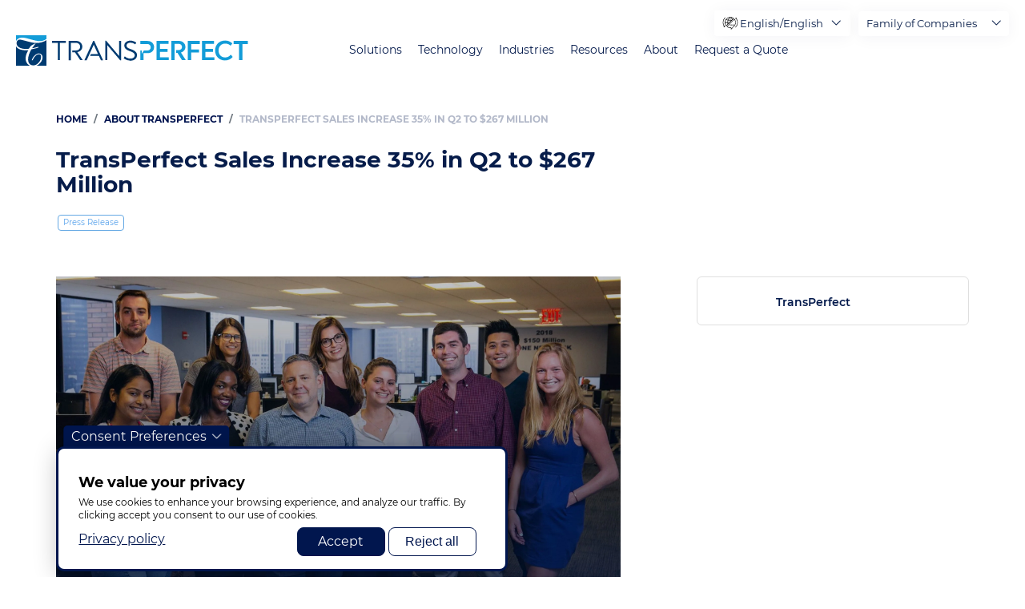

--- FILE ---
content_type: text/html; charset=UTF-8
request_url: https://www.transperfect.com/about/press/transperfect-sales-increase-35-q2-267-million
body_size: 28453
content:
<!DOCTYPE html>
<html lang="en" dir="ltr" prefix="og: https://ogp.me/ns#">
  <head>
    <meta charset="utf-8" />
<noscript><style>form.antibot * :not(.antibot-message) { display: none !important; }</style>
</noscript><style>/* @see https://github.com/aFarkas/lazysizes#broken-image-symbol */.js img.lazyload:not([src]) { visibility: hidden; }/* @see https://github.com/aFarkas/lazysizes#automatically-setting-the-sizes-attribute */.js img.lazyloaded[data-sizes=auto] { display: block; width: 100%; }</style>
<meta name="description" content="At TransPerfect, economic recovery and a strong Q2 drove a 28% increase in billed revenue for H1 2021 to $498 million." />
<link rel="canonical" href="https://www.transperfect.com/about/press/transperfect-sales-increase-35-q2-267-million" />
<meta property="og:description" content="At TransPerfect, economic recovery and a strong Q2 drove a 28% increase in billed revenue for H1 2021 to $498 million." />
<meta property="article:published_time" content="2021-07-22" />
<meta name="Generator" content="Drupal 10 (https://www.drupal.org)" />
<meta name="MobileOptimized" content="width" />
<meta name="HandheldFriendly" content="true" />
<meta name="viewport" content="width=device-width, initial-scale=1.0" />
<script>var ct_check_js_val = 'f229fce73536a527868faf300a1c8055';var drupal_ac_antibot_cookie_value = 'defb026b339b14f97d2aa27b36a3b02b144048d587d1b158cd42068336e3a389';var ct_use_cookies = 1;var ct_use_alt_cookies = 0;var ct_capture_buffer = 0;</script>
<link rel="icon" href="/favicon.ico" type="image/vnd.microsoft.icon" />
<script>window.a2a_config=window.a2a_config||{};a2a_config.callbacks=[];a2a_config.overlays=[];a2a_config.templates={};</script>

    <title>TransPerfect Sales Increase 35% in Q2 to $267 Million | TransPerfect</title>

    <link rel="preload" href="/themes/custom/droopler_subtheme/fonts/Montserrat/Montserrat-SemiBold.woff" as="font" type="font/woff" crossorigin>
    <link rel="preload" href="/themes/custom/droopler_subtheme/fonts/Montserrat/Montserrat-SemiBoldItalic.woff" as="font" type="font/woff" crossorigin>
    <link rel="preload" href="/themes/custom/droopler_subtheme/fonts/Montserrat/Montserrat-Bold.woff" as="font" type="font/woff" crossorigin>
    <link rel="preload" href="/themes/custom/droopler_subtheme/fonts/Montserrat/Montserrat-Medium.woff" as="font" type="font/woff" crossorigin>
    <link rel="preload" href="/themes/custom/droopler_subtheme/fonts/Montserrat/Montserrat-Regular.woff" as="font" type="font/woff" crossorigin>
    <link rel="preload" href="/themes/custom/droopler_subtheme/fonts/icomoon/icomoon.woff" as="font" type="font/woff" crossorigin>

    <link rel="stylesheet" media="all" href="/sites/default/files/css/css_941Ekrqn04btCknfGACeNHIhnOT-e8Hm2iWY3TGD1K0.css?delta=0&amp;language=en&amp;theme=droopler_subtheme&amp;include=[base64]" />
<link rel="stylesheet" media="all" href="/sites/default/files/css/css_J9FS9rYJ6aXMpA6dGRMlx7efYEAhQyRmcHeht1rCI40.css?delta=1&amp;language=en&amp;theme=droopler_subtheme&amp;include=[base64]" />
<link rel="stylesheet" media="print" href="/sites/default/files/css/css_50gD4RmdacebeuTQGIDqhh7cTa9vPld1YBYwukyEll0.css?delta=2&amp;language=en&amp;theme=droopler_subtheme&amp;include=[base64]" />
<link rel="stylesheet" media="all" href="/sites/default/files/css/css_bI1nxMhx8JlOVn9ABQoH85wmMXT9XfXjQ24-ZJOGvbU.css?delta=3&amp;language=en&amp;theme=droopler_subtheme&amp;include=[base64]" />

    

<!-- Google Tag Manager -->
<script>
  window.dataLayer = window.dataLayer || [];
  function gtag() { dataLayer.push(arguments); }
  
  // Set default consent before GTM loads
  gtag('consent', 'default', {
    'ad_storage': 'denied',
    'analytics_storage': 'denied',
    'functionality_storage': 'denied',
    'personalization_storage': 'denied',
    'security_storage': 'granted' // Required for essential security
  });
</script>
<script>
  window.addEventListener("load", function() {
    if (Drupal.eu_cookie_compliance.hasAgreed()){
      //  we can only run GTM if agreement clicked
      document.addEventListener('DOMContentLoaded', () => {
        /* init gtm after 2500 milliseconds - this could be adjusted */
        setTimeout(initGTM, 2000);
      });
      document.addEventListener('scroll', initGTMOnEvent);
      document.addEventListener('mousemove', initGTMOnEvent);
      document.addEventListener('touchstart', initGTMOnEvent);
    } else {
      //  no consent block GTM
	  gtag('consent', 'update', {
		'ad_storage': 'denied',
		'analytics_storage': 'denied',
		'functionality_storage': 'denied',
		'personalization_storage': 'denied',
		'security_storage': 'granted' // Required for essential security
	  });
    }            
  });

function initGTMOnEvent(event) {
  initGTM();
  event.currentTarget.removeEventListener(event.type, initGTMOnEvent); // remove the event listener that got triggered
}

function initGTM() {
  if (window.gtmDidInit) {
    return false;
  }

  window.gtmDidInit = true; // flag to ensure script does not get added to DOM more than once.

  const script = document.createElement('script');
  script.type = 'text/javascript';
  script.async = true;
  // ensure PageViews is always tracked (on script load)
  script.onload = () => {
    dataLayer.push({ event: 'gtm.js', 'gtm.start': new Date().getTime(), 'gtm.uniqueEventId': 0 });
  };
  script.src = 'https://www.googletagmanager.com/gtm.js?id=GTM-M7C4FF5';

  document.head.appendChild(script);
  
  gtag('consent', 'update', {
      'ad_storage': 'granted',
      'analytics_storage': 'granted',
      'functionality_storage': 'granted',
      'personalization_storage': 'granted',
      'ad_user_data': 'granted',
      'ad_personalization': 'granted'
    });
  gtag("config", "GTM-M7C4FF5");
}
</script>
<!-- End Google Tag Manager -->


  
                              <script>!function(a){var e="https://s.go-mpulse.net/boomerang/",t="addEventListener";if("False"=="True")a.BOOMR_config=a.BOOMR_config||{},a.BOOMR_config.PageParams=a.BOOMR_config.PageParams||{},a.BOOMR_config.PageParams.pci=!0,e="https://s2.go-mpulse.net/boomerang/";if(window.BOOMR_API_key="Q478M-7SAUR-59MD3-C8AF7-8QZM7",function(){function n(e){a.BOOMR_onload=e&&e.timeStamp||(new Date).getTime()}if(!a.BOOMR||!a.BOOMR.version&&!a.BOOMR.snippetExecuted){a.BOOMR=a.BOOMR||{},a.BOOMR.snippetExecuted=!0;var i,_,o,r=document.createElement("iframe");if(a[t])a[t]("load",n,!1);else if(a.attachEvent)a.attachEvent("onload",n);r.src="javascript:void(0)",r.title="",r.role="presentation",(r.frameElement||r).style.cssText="width:0;height:0;border:0;display:none;",o=document.getElementsByTagName("script")[0],o.parentNode.insertBefore(r,o);try{_=r.contentWindow.document}catch(O){i=document.domain,r.src="javascript:var d=document.open();d.domain='"+i+"';void(0);",_=r.contentWindow.document}_.open()._l=function(){var a=this.createElement("script");if(i)this.domain=i;a.id="boomr-if-as",a.src=e+"Q478M-7SAUR-59MD3-C8AF7-8QZM7",BOOMR_lstart=(new Date).getTime(),this.body.appendChild(a)},_.write("<bo"+'dy onload="document._l();">'),_.close()}}(),"".length>0)if(a&&"performance"in a&&a.performance&&"function"==typeof a.performance.setResourceTimingBufferSize)a.performance.setResourceTimingBufferSize();!function(){if(BOOMR=a.BOOMR||{},BOOMR.plugins=BOOMR.plugins||{},!BOOMR.plugins.AK){var e=""=="true"?1:0,t="",n="aofl53ix24f6q2low2aq-f-be20f284e-clientnsv4-s.akamaihd.net",i="false"=="true"?2:1,_={"ak.v":"39","ak.cp":"1243958","ak.ai":parseInt("771379",10),"ak.ol":"0","ak.cr":9,"ak.ipv":4,"ak.proto":"h2","ak.rid":"f9ffbc40","ak.r":48121,"ak.a2":e,"ak.m":"","ak.n":"essl","ak.bpcip":"3.138.190.0","ak.cport":39524,"ak.gh":"23.62.38.232","ak.quicv":"","ak.tlsv":"tls1.3","ak.0rtt":"","ak.0rtt.ed":"","ak.csrc":"-","ak.acc":"","ak.t":"1768863361","ak.ak":"hOBiQwZUYzCg5VSAfCLimQ==SqsCHvMclCXkhOu6xKxkJNhmLZ7teS2g2sMo5XNLAw1Rb9smZWibzq6UoXQEmah7Q3oPyj6smJB0mj/ySd9G0zrm9x6ME75MsBcXb1worke7ZaJG2Xhd1byIHBXO4SW8pGs7Y6T+FNzfX6O3Q53FJuHpTjWsS0PigE4YTsimr+iaQQwVSSRKSuzVOgAU58dhS4WQKvgwrAgfAOVP6mN5mRNMEiE/dgngw7gpYgSlxQnWC2p4Zwd9x4hgTDo2RxGafbJJ/vc4fj5a2020aMJZnrHr84sSNpoNyvRJdetromE6ZBIHOtWXkN4BjRFx0SMx3fLSPvr3X/FQRGaRAqTvFFCVQEoOxmsljma9y5LxP4zImbmG++pgnjSHesqsPH0M2ZgMDbiPLB+THnjVZBPX9QaIGlWBIrcrAmK8xIhimKs=","ak.pv":"13","ak.dpoabenc":"","ak.tf":i};if(""!==t)_["ak.ruds"]=t;var o={i:!1,av:function(e){var t="http.initiator";if(e&&(!e[t]||"spa_hard"===e[t]))_["ak.feo"]=void 0!==a.aFeoApplied?1:0,BOOMR.addVar(_)},rv:function(){var a=["ak.bpcip","ak.cport","ak.cr","ak.csrc","ak.gh","ak.ipv","ak.m","ak.n","ak.ol","ak.proto","ak.quicv","ak.tlsv","ak.0rtt","ak.0rtt.ed","ak.r","ak.acc","ak.t","ak.tf"];BOOMR.removeVar(a)}};BOOMR.plugins.AK={akVars:_,akDNSPreFetchDomain:n,init:function(){if(!o.i){var a=BOOMR.subscribe;a("before_beacon",o.av,null,null),a("onbeacon",o.rv,null,null),o.i=!0}return this},is_complete:function(){return!0}}}}()}(window);</script></head>

  <body class="page-node-18161 path-node node--type-blog-post">
    <a href="#main-content" class="visually-hidden focusable skip-link">
      Skip to main content
    </a>
	<div itemscope itemtype="https://schema.org/WebSite">
     <meta itemprop="url" content="https://transperfect.com/"/>
     <meta itemprop="name" content="TransPerfect"/>
   </div>

    
    
      <div class="dialog-off-canvas-main-canvas" data-off-canvas-main-canvas>
    

<div id="page-wrapper" class="page-wrapper ">
  <header id="header" class="header" role="banner"
          aria-label="Site header">
                  <nav class="navbar navbar-wrapper fixed-top" id="navbar-main">
                    <div class="no-padding-md navbar-container   alert-ladning-header" >
            <div class="navbar-brand d-flex flex-column">
                       <a href="/" title="Skip to the home page" rel="home" class="float-left site-logo logo-svg">
      <img src="/images/TP_logo_T_svg.svg" alt="Skip to the home page" />
    </a>
  

              <div class="navbar-brand-text">
                <img src="/themes/custom/droopler_subtheme/img/weknowhow.svg" alt="We know how"/>
              </div>
            </div>
                          <button class="navbar-toggler collapsed" type="button" data-toggle="collapse" data-target="#navbar-nav" aria-controls="navbar-nav" aria-expanded="false" aria-label="Toggle navigation">
                <span class="navbar-toggler--line"></span>
                <span class="navbar-toggler--line"></span>
                <span class="navbar-toggler--line"></span>
              </button>
              <nav class="navbar navbar-expand-lg main-navbar px-0 collapse ml-auto flex-column d-lg-flex" id="navbar-nav">
                <div class="navbar-inner d-flex">
                                                        <div class="menu-region">  <div class="region region-primary-menu">
    

<div id="block-mainupdate2024" class="block block-we-megamenu block-we-megamenu-blockmain-update-2024">
  
    
      <div class="content">
      <div class="region-we-mega-menu">
  <nav  class="main-update-2024 navbar navbar-default navbar-we-mega-menu mobile-collapse hover-action" data-menu-name="main-update-2024" data-block-theme="droopler_subtheme" data-style="Default" data-animation="None" data-delay="" data-duration="" data-autoarrow="1" data-alwayshowsubmenu="1" data-action="hover" data-mobile-collapse="1">
    <ul  class="we-mega-menu-ul nav">
  

  
  
<li  class="we-mega-menu-li" data-level="0" data-element-type="we-mega-menu-li" data-id="61f93b9a-77fc-4d56-9244-32b69e7af555" data-submenu="0" data-hide-sub-when-collapse="" data-group="0" data-class="" data-icon="icon icon-home" data-caption="" data-alignsub="" data-target="">
      <a class="we-mega-menu-li" title="" href="/" >
              <i class="icon icon-home"></i>
      
      Home

      
          </a>
    
</li>

  
  
  
<li  class="we-mega-menu-li mega with-submenu" data-level="0" data-element-type="we-mega-menu-li" data-id="192ab0ca-7042-4bb5-bf68-d6184e0aeb6d" data-submenu="1" data-hide-sub-when-collapse="" data-group="0" data-class="" data-icon="icon icon-language-barrier" data-caption="" data-alignsub="" data-target="">
      <a class="we-mega-menu-li" title="" href="/solutions" >
              <i class="icon icon-language-barrier"></i>
      
      Solutions

      
              <span class="d-submenu-toggler"></span>
          </a>
    <div  class="we-mega-menu-submenu" data-element-type="we-mega-menu-submenu" data-submenu-width="1000" data-class="" style="width: 1000px">
  <div class="we-mega-menu-close-btn">X</div>
  <div class="we-mega-menu-submenu-inner">
    <div class="we-mega-menu-submenu-header">
      <button class="we-mega-menu-submenu-btn we-mega-menu-submenu-back" title="back"><span class="icon icon-arrow-left-angle"></span></button>
      <div class="we-mega-menu-submenu-link"></div>
      <button class="we-mega-menu-submenu-btn we-mega-menu-submenu-close" title="close menu"><span class="icon icon-exit"></span></button>
    </div>
          <div  class="we-mega-menu-row" data-element-type="we-mega-menu-row" data-custom-row="1">
  <div  class="we-mega-menu-col span3" data-element-type="we-mega-menu-col" data-width="3" data-block="newsolutionsglobalization" data-blocktitle="0" data-hidewhencollapse="" data-class="">
    <div class="type-of-block"><div class="block-inner">
<div id="block-newsolutionsglobalization" class="block block-block-content block-block-content93e3cb2d-265f-46ae-b651-f1b2b20c52f3">
  
    
              <div class="content">
      <div class="field--name-field-t-nav-block-heading-wrapper">
        <a class="field--name-field-t-nav-block-main-link" href="/solutions/global-brand-management" target="_self">
          <div class="field--name-field-t-nav-block-icon-wrapper">
            

                    <div class="field field--name-field-t-nav-block-media field--type-entity-reference field--label-hidden field__item"><div>
  
  

                    <div class="field field--name-field-media-image field--type-image field--label-hidden field__item">  


<img loading="lazy" width="104" height="84" alt="Global Brand Management" class="lazyload" data-src="/sites/default/files/media/image/2_1.png" />

</div>
            
</div>
</div>
            
          </div>
          <div class="field--name-field-t-nav-block-title-wrapper">
            <div class="field--name-field-t-nav-block-title">
              Brand Globalization
            </div>
            
          </div>
        </a>
      </div>
      <div class="field--name-field-t-nav-block-submenu-wrapper">
        

            <div class="field field--name-field-t-nav-block-submenu-links field--type-link field--label-hidden field__items">
                  <div class="field__item"><a href="https://www.transperfectconnect.com/business-process-outsourcing" target="_blank" class="outlink">Contact Center Support / BPO</a></div>
                  <div class="field__item"><a href="/solutions/translation-and-language-services/labeling-and-regulatory-consulting">Labeling &amp; Regulatory Consulting</a></div>
                  <div class="field__item"><a href="/solutions/translation-and-language-services/language-and-cultural-training">Language &amp; Cultural Training</a></div>
                  <div class="field__item"><a href="/solutions/global-brand-management/multilingual-brand-managers">Multilingual Brand Managers</a></div>
                  <div class="field__item"><a href="/solutions/translation-and-language-services/multilingual-staffing">Multilingual Staffing</a></div>
                  <div class="field__item"><a href="/solutions/training-and-digital-learning">Training &amp; Digital Learning</a></div>
                  <div class="field__item"><a href="/transperfect-ip">TransPerfect IP</a></div>
              </div>
      
      </div>
    </div>
  </div>
</div></div>

</div>
<div  class="we-mega-menu-col span3" data-element-type="we-mega-menu-col" data-width="3" data-block="newsolutionstranslations" data-blocktitle="0" data-hidewhencollapse="" data-class="">
    <div class="type-of-block"><div class="block-inner">
<div id="block-newsolutionstranslations" class="block block-block-content block-block-content2c1ec6d8-010e-490e-8ad2-826de7cfbb4d">
  
    
              <div class="content">
      <div class="field--name-field-t-nav-block-heading-wrapper">
        <a class="field--name-field-t-nav-block-main-link" href="/solutions/translation-and-language-services" target="_self">
          <div class="field--name-field-t-nav-block-icon-wrapper">
            

                    <div class="field field--name-field-t-nav-block-media field--type-entity-reference field--label-hidden field__item"><div>
  
  

                    <div class="field field--name-field-media-image field--type-image field--label-hidden field__item">  


<img loading="lazy" width="300" height="300" alt="Translation &amp; Language Services" class="lazyload" data-src="/sites/default/files/media/image/basic-translation-icon-blue.png" />

</div>
            
</div>
</div>
            
          </div>
          <div class="field--name-field-t-nav-block-title-wrapper">
            <div class="field--name-field-t-nav-block-title">
              Translation &amp; Language Services
            </div>
            
          </div>
        </a>
      </div>
      <div class="field--name-field-t-nav-block-submenu-wrapper">
        

            <div class="field field--name-field-t-nav-block-submenu-links field--type-link field--label-hidden field__items">
                  <div class="field__item"><a href="/solutions/translation-and-language-services/ai-and-machine-translation">AI &amp; Machine Translation</a></div>
                  <div class="field__item"><a href="/solutions/translation-and-language-services/document-translation">Document Translation</a></div>
                  <div class="field__item"><a href="https://www.transperfectconnect.com/opi/industries/ecommerce-and-retail#why-choose" target="_blank" class="out-link">Email &amp; Chat Translation</a></div>
                  <div class="field__item"><a href="/solutions/translation-and-language-services/interpretation">Interpretation</a></div>
                  <div class="field__item"><a href="/solutions/content-creation-and-management/video-production">Video &amp; Audio Translation</a></div>
                  <div class="field__item"><a href="/solutions/media/transcription">Transcription</a></div>
              </div>
      
      </div>
    </div>
  </div>
</div></div>

</div>
<div  class="we-mega-menu-col span3" data-element-type="we-mega-menu-col" data-width="3" data-block="newsolutionsdigitallocalization" data-blocktitle="0" data-hidewhencollapse="" data-class="">
    <div class="type-of-block"><div class="block-inner">
<div id="block-newsolutionsdigitallocalization" class="block block-block-content block-block-content0d936cc6-008b-405c-b3d1-d2ec5301c772">
  
    
              <div class="content">
      <div class="field--name-field-t-nav-block-heading-wrapper">
        <a class="field--name-field-t-nav-block-main-link" href="/solutions/digital-content" target="_self">
          <div class="field--name-field-t-nav-block-icon-wrapper">
            

                    <div class="field field--name-field-t-nav-block-media field--type-entity-reference field--label-hidden field__item"><div>
  
  

                    <div class="field field--name-field-media-image field--type-image field--label-hidden field__item">  


<img loading="lazy" width="114" height="114" alt="Digital Content" class="lazyload" data-src="/sites/default/files/media/image/2-square.png" />

</div>
            
</div>
</div>
            
          </div>
          <div class="field--name-field-t-nav-block-title-wrapper">
            <div class="field--name-field-t-nav-block-title">
              Digital Localization
            </div>
            
          </div>
        </a>
      </div>
      <div class="field--name-field-t-nav-block-submenu-wrapper">
        

            <div class="field field--name-field-t-nav-block-submenu-links field--type-link field--label-hidden field__items">
                  <div class="field__item"><a href="/solutions/global-brand-management/international-search-iseo">International SEO/SEM</a></div>
                  <div class="field__item"><a href="/solutions/global-brand-management/multicultural-marketing">Multicultural Marketing</a></div>
                  <div class="field__item"><a href="/solutions/digital-content/qa-testing-and-accessibility">QA, Testing &amp; Accessibility</a></div>
                  <div class="field__item"><a href="/technology/software-and-mobile-app-globalization">Software &amp; Mobile App Localization</a></div>
                  <div class="field__item"><a href="/technology/website-localization">Website Localization</a></div>
              </div>
      
      </div>
    </div>
  </div>
</div></div>

</div>
<div  class="we-mega-menu-col span3" data-element-type="we-mega-menu-col" data-width="3" data-block="newsolutionscreativesolutions" data-blocktitle="0" data-hidewhencollapse="" data-class="">
    <div class="type-of-block"><div class="block-inner">
<div id="block-newsolutionscreativesolutions" class="block block-block-content block-block-contentead056ae-9307-41f3-8a19-1b0e38b50ba4">
  
    
              <div class="content">
      <div class="field--name-field-t-nav-block-heading-wrapper">
        <a class="field--name-field-t-nav-block-main-link" href="/solutions/content-creation-and-management" target="_self">
          <div class="field--name-field-t-nav-block-icon-wrapper">
            

                    <div class="field field--name-field-t-nav-block-media field--type-entity-reference field--label-hidden field__item"><div>
  
  

                    <div class="field field--name-field-media-image field--type-image field--label-hidden field__item">  


<img loading="lazy" width="98" height="87" alt="investigator brochure" class="lazyload" data-src="/sites/default/files/media/image/Icon_Investigator%20Brochure.png" />

</div>
            
</div>
</div>
            
          </div>
          <div class="field--name-field-t-nav-block-title-wrapper">
            <div class="field--name-field-t-nav-block-title">
              Creative Solutions
            </div>
            
          </div>
        </a>
      </div>
      <div class="field--name-field-t-nav-block-submenu-wrapper">
        

            <div class="field field--name-field-t-nav-block-submenu-links field--type-link field--label-hidden field__items">
                  <div class="field__item"><a href="/solutions/content-creation-and-management/content-authoring">Content Creation &amp; Strategy</a></div>
                  <div class="field__item"><a href="/solutions/global-brand-management/campaigns">Global Campaign Management</a></div>
                  <div class="field__item"><a href="/solutions/content-creation-and-management/video-production">Video Production</a></div>
                  <div class="field__item"><a href="/solutions/digital-content/creative-and-explainer-videos">Creative &amp; Explainer Videos</a></div>
                  <div class="field__item"><a href="/solutions/event-services">Event Services</a></div>
              </div>
      
      </div>
    </div>
  </div>
</div></div>

</div>

  </div>

      </div>
</div>

</li>

  
  
  
<li  class="we-mega-menu-li mega with-submenu" data-level="0" data-element-type="we-mega-menu-li" data-id="d8e748bf-be18-4260-a42a-1d1ca8166e6f" data-submenu="1" data-hide-sub-when-collapse="" data-group="0" data-class="" data-icon="icon icon-software" data-caption="" data-alignsub="" data-target="">
      <a class="we-mega-menu-li" title="" href="/technology" >
              <i class="icon icon-software"></i>
      
      Technology

      
              <span class="d-submenu-toggler"></span>
          </a>
    <div  class="we-mega-menu-submenu" data-element-type="we-mega-menu-submenu" data-submenu-width="1000" data-class="" style="width: 1000px">
  <div class="we-mega-menu-close-btn">X</div>
  <div class="we-mega-menu-submenu-inner">
    <div class="we-mega-menu-submenu-header">
      <button class="we-mega-menu-submenu-btn we-mega-menu-submenu-back" title="back"><span class="icon icon-arrow-left-angle"></span></button>
      <div class="we-mega-menu-submenu-link"></div>
      <button class="we-mega-menu-submenu-btn we-mega-menu-submenu-close" title="close menu"><span class="icon icon-exit"></span></button>
    </div>
          <div  class="we-mega-menu-row" data-element-type="we-mega-menu-row" data-custom-row="1">
  <div  class="we-mega-menu-col span3" data-element-type="we-mega-menu-col" data-width="3" data-block="translationmanagement" data-blocktitle="0" data-hidewhencollapse="" data-class="">
    <div class="type-of-block"><div class="block-inner">
<div id="block-translationmanagement" class="block block-block-content block-block-content98a7a9de-8202-4d61-a70c-7a23e6d66df2">
  
    
              <div class="content">
      <div class="field--name-field-t-nav-block-heading-wrapper">
        <a class="field--name-field-t-nav-block-main-link" href="/technology/translation-management" target="_self">
          <div class="field--name-field-t-nav-block-icon-wrapper">
            

                    <div class="field field--name-field-t-nav-block-media field--type-entity-reference field--label-hidden field__item"><div>
  
  

                    <div class="field field--name-field-media-image field--type-image field--label-hidden field__item">  


<img loading="lazy" width="136" height="71" alt="translation management" class="lazyload" data-src="/sites/default/files/media/image/2_7.png" />

</div>
            
</div>
</div>
            
          </div>
          <div class="field--name-field-t-nav-block-title-wrapper">
            <div class="field--name-field-t-nav-block-title">
              Translation Management
            </div>
            

                    <div class="field field--name-field-t-nav-block-caption field--type-string field--label-hidden field__item">Centrally manage every aspect of the translation process</div>
            
          </div>
        </a>
      </div>
      <div class="field--name-field-t-nav-block-submenu-wrapper">
        
      </div>
    </div>
  </div>
</div></div>

</div>
<div  class="we-mega-menu-col span3" data-element-type="we-mega-menu-col" data-width="3" data-block="websitelocalization" data-blocktitle="0" data-hidewhencollapse="" data-class="">
    <div class="type-of-block"><div class="block-inner">
<div id="block-websitelocalization" class="block block-block-content block-block-contentf3d5231b-de2c-4488-81bd-c09506d0317d">
  
    
              <div class="content">
      <div class="field--name-field-t-nav-block-heading-wrapper">
        <a class="field--name-field-t-nav-block-main-link" href="/technology/website-localization" target="_self">
          <div class="field--name-field-t-nav-block-icon-wrapper">
            

                    <div class="field field--name-field-t-nav-block-media field--type-entity-reference field--label-hidden field__item"><div>
  
  

                    <div class="field field--name-field-media-image field--type-image field--label-hidden field__item">  


<img loading="lazy" width="106" height="89" alt="Website Localization" class="lazyload" data-src="/sites/default/files/media/image/2_3.png" />

</div>
            
</div>
</div>
            
          </div>
          <div class="field--name-field-t-nav-block-title-wrapper">
            <div class="field--name-field-t-nav-block-title">
              Website Localization
            </div>
            

                    <div class="field field--name-field-t-nav-block-caption field--type-string field--label-hidden field__item">Launch global websites efficiently and effectively</div>
            
          </div>
        </a>
      </div>
      <div class="field--name-field-t-nav-block-submenu-wrapper">
        
      </div>
    </div>
  </div>
</div></div>

</div>
<div  class="we-mega-menu-col span3" data-element-type="we-mega-menu-col" data-width="3" data-block="softwareapplocalization" data-blocktitle="0" data-hidewhencollapse="" data-class="">
    <div class="type-of-block"><div class="block-inner">
<div id="block-softwareapplocalization" class="block block-block-content block-block-contente9ef5ea6-f656-4afa-b8e2-3e194cb1da57">
  
    
              <div class="content">
      <div class="field--name-field-t-nav-block-heading-wrapper">
        <a class="field--name-field-t-nav-block-main-link" href="/technology/software-and-mobile-app-globalization" target="_self">
          <div class="field--name-field-t-nav-block-icon-wrapper">
            

                    <div class="field field--name-field-t-nav-block-media field--type-entity-reference field--label-hidden field__item"><div>
  
  

                    <div class="field field--name-field-media-image field--type-image field--label-hidden field__item">  


<img loading="lazy" width="92" height="103" alt="software" class="lazyload" data-src="/sites/default/files/media/image/3_4.png" />

</div>
            
</div>
</div>
            
          </div>
          <div class="field--name-field-t-nav-block-title-wrapper">
            <div class="field--name-field-t-nav-block-title">
              Software &amp; Mobile App Localization
            </div>
            

                    <div class="field field--name-field-t-nav-block-caption field--type-string field--label-hidden field__item">Your software and apps, across any platform, in every language</div>
            
          </div>
        </a>
      </div>
      <div class="field--name-field-t-nav-block-submenu-wrapper">
        
      </div>
    </div>
  </div>
</div></div>

</div>
<div  class="we-mega-menu-col span3" data-element-type="we-mega-menu-col" data-width="3" data-block="artificialintelligence" data-blocktitle="0" data-hidewhencollapse="" data-class="">
    <div class="type-of-block"><div class="block-inner">
<div id="block-artificialintelligence" class="block block-block-content block-block-contentf80aed96-2f01-42a8-899a-72fbd970e858">
  
    
              <div class="content">
      <div class="field--name-field-t-nav-block-heading-wrapper">
        <a class="field--name-field-t-nav-block-main-link" href="/technology/artificial-intelligence" target="_self">
          <div class="field--name-field-t-nav-block-icon-wrapper">
            

                    <div class="field field--name-field-t-nav-block-media field--type-entity-reference field--label-hidden field__item"><div>
  
  

                    <div class="field field--name-field-media-image field--type-image field--label-hidden field__item">  


<img loading="lazy" width="90" height="91" alt="ai" class="lazyload" data-src="/sites/default/files/media/image/2_8.png" />

</div>
            
</div>
</div>
            
          </div>
          <div class="field--name-field-t-nav-block-title-wrapper">
            <div class="field--name-field-t-nav-block-title">
              Artificial Intelligence
            </div>
            

                    <div class="field field--name-field-t-nav-block-caption field--type-string field--label-hidden field__item">Smart machine translation for your content universe </div>
            
          </div>
        </a>
      </div>
      <div class="field--name-field-t-nav-block-submenu-wrapper">
        
      </div>
    </div>
  </div>
</div></div>

</div>

  </div>
  <div  class="we-mega-menu-row" data-element-type="we-mega-menu-row" data-custom-row="1">
  <div  class="we-mega-menu-col span3" data-element-type="we-mega-menu-col" data-width="3" data-block="datasecurity" data-blocktitle="0" data-hidewhencollapse="" data-class="">
    <div class="type-of-block"><div class="block-inner">
<div id="block-datasecurity" class="block block-block-content block-block-content99a68f54-1e80-4eb9-996d-a185eb4ab54f">
  
    
              <div class="content">
      <div class="field--name-field-t-nav-block-heading-wrapper">
        <a class="field--name-field-t-nav-block-main-link" href="/technology/data-security" target="_self">
          <div class="field--name-field-t-nav-block-icon-wrapper">
            

                    <div class="field field--name-field-t-nav-block-media field--type-entity-reference field--label-hidden field__item"><div>
  
  

                    <div class="field field--name-field-media-image field--type-image field--label-hidden field__item">  


<img loading="lazy" width="345" height="329" alt="data Security" class="lazyload" data-src="/sites/default/files/media/image/Data%20Security%203.png" />

</div>
            
</div>
</div>
            
          </div>
          <div class="field--name-field-t-nav-block-title-wrapper">
            <div class="field--name-field-t-nav-block-title">
              Data Security
            </div>
            

                    <div class="field field--name-field-t-nav-block-caption field--type-string field--label-hidden field__item">Best-in-class security standards for any digital record</div>
            
          </div>
        </a>
      </div>
      <div class="field--name-field-t-nav-block-submenu-wrapper">
        
      </div>
    </div>
  </div>
</div></div>

</div>
<div  class="we-mega-menu-col span3" data-element-type="we-mega-menu-col" data-width="3" data-block="ccmsauthoringtranslationproductsservices" data-blocktitle="0" data-hidewhencollapse="" data-class="">
    <div class="type-of-block"><div class="block-inner">
<div id="block-ccmsauthoringtranslationproductsservices" class="block block-block-content block-block-contentabb471d5-d916-44f8-8a67-cd8f9abbc0af">
  
    
              <div class="content">
      <div class="field--name-field-t-nav-block-heading-wrapper">
        <a class="field--name-field-t-nav-block-main-link" href="/technology/ccms-authoring-translation-products-services" target="_self">
          <div class="field--name-field-t-nav-block-icon-wrapper">
            

                    <div class="field field--name-field-t-nav-block-media field--type-entity-reference field--label-hidden field__item"><div>
  
  

                    <div class="field field--name-field-media-image field--type-image field--label-hidden field__item">  


<img loading="lazy" width="300" height="300" alt="CCMS Translation" class="lazyload" data-src="/sites/default/files/media/image/ccms-icon-blue.png" />

</div>
            
</div>
</div>
            
          </div>
          <div class="field--name-field-t-nav-block-title-wrapper">
            <div class="field--name-field-t-nav-block-title">
              CCMS Authoring &amp; Translation Products &amp; Services
            </div>
            

                    <div class="field field--name-field-t-nav-block-caption field--type-string field--label-hidden field__item">Uniformly author, review, translate, and distribute global content</div>
            
          </div>
        </a>
      </div>
      <div class="field--name-field-t-nav-block-submenu-wrapper">
        
      </div>
    </div>
  </div>
</div></div>

</div>
<div  class="we-mega-menu-col span3" data-element-type="we-mega-menu-col" data-width="3" data-block="globallink" data-blocktitle="0" data-hidewhencollapse="" data-class="">
    <div class="type-of-block"><div class="block-inner">
<div id="block-globallink" class="block block-block-content block-block-contente5d36ff9-d129-4eff-9e13-5bd904bdc3d7">
  
    
              <div class="content">
      <div class="field--name-field-t-nav-block-heading-wrapper">
        <a class="field--name-field-t-nav-block-main-link" href="https://globallink.transperfect.com/" target="_blank">
          <div class="field--name-field-t-nav-block-icon-wrapper">
            

                    <div class="field field--name-field-t-nav-block-media field--type-entity-reference field--label-hidden field__item"><div>
  
  

                    <div class="field field--name-field-media-image field--type-image field--label-hidden field__item">  


<img loading="lazy" width="300" height="300" alt="GlobalLink" class="lazyload" data-src="/sites/default/files/media/image/globallink-world-icon.png" />

</div>
            
</div>
</div>
            
          </div>
          <div class="field--name-field-t-nav-block-title-wrapper">
            <div class="field--name-field-t-nav-block-title">
              GlobalLink Translation Management System
            </div>
            

                    <div class="field field--name-field-t-nav-block-caption field--type-string field--label-hidden field__item">Our technology tailored for any translation solution</div>
            
          </div>
        </a>
      </div>
      <div class="field--name-field-t-nav-block-submenu-wrapper">
        
      </div>
    </div>
  </div>
</div></div>

</div>

  </div>

      </div>
</div>

</li>

  
  
  
<li  class="we-mega-menu-li mega with-submenu" data-level="0" data-element-type="we-mega-menu-li" data-id="743d5629-d290-4257-b998-d9b72cddc14d" data-submenu="1" data-hide-sub-when-collapse="" data-group="0" data-class="" data-icon="icon icon-industries" data-caption="" data-alignsub="" data-target="">
      <a class="we-mega-menu-li" title="" href="/industries" >
              <i class="icon icon-industries"></i>
      
      Industries 

      
              <span class="d-submenu-toggler"></span>
          </a>
    <div  class="we-mega-menu-submenu full-height-col-right full-height-col" data-element-type="we-mega-menu-submenu" data-submenu-width="1000" data-class="full-height-col-right" style="width: 1000px">
  <div class="we-mega-menu-close-btn">X</div>
  <div class="we-mega-menu-submenu-inner">
    <div class="we-mega-menu-submenu-header">
      <button class="we-mega-menu-submenu-btn we-mega-menu-submenu-back" title="back"><span class="icon icon-arrow-left-angle"></span></button>
      <div class="we-mega-menu-submenu-link"></div>
      <button class="we-mega-menu-submenu-btn we-mega-menu-submenu-close" title="close menu"><span class="icon icon-exit"></span></button>
    </div>
        <div class="we-mega-menu-row">
        <div  class="span9 we-mega-menu-col-custom">
  <div  class="we-mega-menu-row" data-element-type="we-mega-menu-row" data-custom-row="1">
  <div  class="we-mega-menu-col span4" data-element-type="we-mega-menu-col" data-width="4" data-block="lifesciences" data-blocktitle="0" data-hidewhencollapse="" data-class="">
    <div class="type-of-block"><div class="block-inner">
<div id="block-lifesciences" class="block block-block-content block-block-contente1fc2843-2e58-4a41-82a3-16c57509c320">
  
    
              <div class="content">
      <div class="field--name-field-t-nav-block-heading-wrapper">
        <a class="field--name-field-t-nav-block-main-link" href="/industries/life-sciences" target="_self">
          <div class="field--name-field-t-nav-block-icon-wrapper">
            

                    <div class="field field--name-field-t-nav-block-media field--type-entity-reference field--label-hidden field__item"><div>
  
  

                    <div class="field field--name-field-media-image field--type-image field--label-hidden field__item">  


<img loading="lazy" width="300" height="300" alt="Life Sciences" class="lazyload" data-src="/sites/default/files/media/image/life-sciences-icon-blue.png" />

</div>
            
</div>
</div>
            
          </div>
          <div class="field--name-field-t-nav-block-title-wrapper">
            <div class="field--name-field-t-nav-block-title">
               Life Sciences
            </div>
            
          </div>
        </a>
      </div>
      <div class="field--name-field-t-nav-block-submenu-wrapper">
        
      </div>
    </div>
  </div>
</div></div>

</div>
<div  class="we-mega-menu-col span4" data-element-type="we-mega-menu-col" data-width="4" data-block="retailecommerce" data-blocktitle="0" data-hidewhencollapse="" data-class="">
    <div class="type-of-block"><div class="block-inner">
<div id="block-retailecommerce" class="block block-block-content block-block-contentc8587b45-5504-4b0d-a3b6-734de5ddbd38">
  
    
              <div class="content">
      <div class="field--name-field-t-nav-block-heading-wrapper">
        <a class="field--name-field-t-nav-block-main-link" href="/industries/retail-and-ecommerce" target="_self">
          <div class="field--name-field-t-nav-block-icon-wrapper">
            

                    <div class="field field--name-field-t-nav-block-media field--type-entity-reference field--label-hidden field__item"><div>
  
  

                    <div class="field field--name-field-media-image field--type-image field--label-hidden field__item">  


<img loading="lazy" width="300" height="300" alt="Retail &amp; E-Commerce" class="lazyload" data-src="/sites/default/files/media/image/retail-icon-blue.png" />

</div>
            
</div>
</div>
            
          </div>
          <div class="field--name-field-t-nav-block-title-wrapper">
            <div class="field--name-field-t-nav-block-title">
               Retail &amp; E-Commerce
            </div>
            
          </div>
        </a>
      </div>
      <div class="field--name-field-t-nav-block-submenu-wrapper">
        
      </div>
    </div>
  </div>
</div></div>

</div>
<div  class="we-mega-menu-col span4" data-element-type="we-mega-menu-col" data-width="4" data-block="legal" data-blocktitle="0" data-hidewhencollapse="" data-class="">
    <div class="type-of-block"><div class="block-inner">
<div id="block-legal" class="block block-block-content block-block-content1992319e-a5b5-4671-92f4-e1bbb6b4ec9e">
  
    
              <div class="content">
      <div class="field--name-field-t-nav-block-heading-wrapper">
        <a class="field--name-field-t-nav-block-main-link" href="/industries/legal" target="_self">
          <div class="field--name-field-t-nav-block-icon-wrapper">
            

                    <div class="field field--name-field-t-nav-block-media field--type-entity-reference field--label-hidden field__item"><div>
  
  

                    <div class="field field--name-field-media-image field--type-image field--label-hidden field__item">  


<img loading="lazy" width="300" height="300" alt="Legal" class="lazyload" data-src="/sites/default/files/media/image/legal-industry-icon-blue.png" />

</div>
            
</div>
</div>
            
          </div>
          <div class="field--name-field-t-nav-block-title-wrapper">
            <div class="field--name-field-t-nav-block-title">
               Legal
            </div>
            
          </div>
        </a>
      </div>
      <div class="field--name-field-t-nav-block-submenu-wrapper">
        
      </div>
    </div>
  </div>
</div></div>

</div>
<div  class="we-mega-menu-col span4" data-element-type="we-mega-menu-col" data-width="4" data-block="travelhospitality" data-blocktitle="0" data-hidewhencollapse="" data-class="">
    <div class="type-of-block"><div class="block-inner">
<div id="block-travelhospitality" class="block block-block-content block-block-content4576d50e-1425-4995-a2e8-019f002e8d07">
  
    
              <div class="content">
      <div class="field--name-field-t-nav-block-heading-wrapper">
        <a class="field--name-field-t-nav-block-main-link" href="/industries/travel-hospitality" target="_self">
          <div class="field--name-field-t-nav-block-icon-wrapper">
            

                    <div class="field field--name-field-t-nav-block-media field--type-entity-reference field--label-hidden field__item"><div>
  
  

                    <div class="field field--name-field-media-image field--type-image field--label-hidden field__item">  


<img loading="lazy" width="300" height="300" alt="Travel &amp; Hospitality" class="lazyload" data-src="/sites/default/files/media/image/travel-icon-blue.png" />

</div>
            
</div>
</div>
            
          </div>
          <div class="field--name-field-t-nav-block-title-wrapper">
            <div class="field--name-field-t-nav-block-title">
              Travel &amp; Hospitality
            </div>
            
          </div>
        </a>
      </div>
      <div class="field--name-field-t-nav-block-submenu-wrapper">
        
      </div>
    </div>
  </div>
</div></div>

</div>
<div  class="we-mega-menu-col span4" data-element-type="we-mega-menu-col" data-width="4" data-block="technology" data-blocktitle="0" data-hidewhencollapse="" data-class="">
    <div class="type-of-block"><div class="block-inner">
<div id="block-technology" class="block block-block-content block-block-content01ae73ff-9722-4881-8dd0-883c99e30bc6">
  
    
              <div class="content">
      <div class="field--name-field-t-nav-block-heading-wrapper">
        <a class="field--name-field-t-nav-block-main-link" href="/industries/technology" target="_self">
          <div class="field--name-field-t-nav-block-icon-wrapper">
            

                    <div class="field field--name-field-t-nav-block-media field--type-entity-reference field--label-hidden field__item"><div>
  
  

                    <div class="field field--name-field-media-image field--type-image field--label-hidden field__item">  


<img loading="lazy" width="300" height="300" alt="Technology" class="lazyload" data-src="/sites/default/files/media/image/technology-icon-blue.png" />

</div>
            
</div>
</div>
            
          </div>
          <div class="field--name-field-t-nav-block-title-wrapper">
            <div class="field--name-field-t-nav-block-title">
              Technology
            </div>
            
          </div>
        </a>
      </div>
      <div class="field--name-field-t-nav-block-submenu-wrapper">
        
      </div>
    </div>
  </div>
</div></div>

</div>
<div  class="we-mega-menu-col span4" data-element-type="we-mega-menu-col" data-width="4" data-block="financebanking" data-blocktitle="0" data-hidewhencollapse="" data-class="">
    <div class="type-of-block"><div class="block-inner">
<div id="block-financebanking" class="block block-block-content block-block-contentc9f8d080-4c16-4240-bae8-57db30ab9cc1">
  
    
              <div class="content">
      <div class="field--name-field-t-nav-block-heading-wrapper">
        <a class="field--name-field-t-nav-block-main-link" href="/financial" target="_self">
          <div class="field--name-field-t-nav-block-icon-wrapper">
            

                    <div class="field field--name-field-t-nav-block-media field--type-entity-reference field--label-hidden field__item"><div>
  
  

                    <div class="field field--name-field-media-image field--type-image field--label-hidden field__item">  


<img loading="lazy" width="300" height="300" alt="Finance &amp; Banking" class="lazyload" data-src="/sites/default/files/media/image/finance-bank-icon-blue.png" />

</div>
            
</div>
</div>
            
          </div>
          <div class="field--name-field-t-nav-block-title-wrapper">
            <div class="field--name-field-t-nav-block-title">
              Finance &amp; Banking
            </div>
            
          </div>
        </a>
      </div>
      <div class="field--name-field-t-nav-block-submenu-wrapper">
        
      </div>
    </div>
  </div>
</div></div>

</div>
<div  class="we-mega-menu-col span4" data-element-type="we-mega-menu-col" data-width="4" data-block="gaming" data-blocktitle="0" data-hidewhencollapse="" data-class="">
    <div class="type-of-block"><div class="block-inner">
<div id="block-gaming" class="block block-block-content block-block-contentdef1d3d8-ef6b-4569-b54e-01f647dd67ab">
  
    
              <div class="content">
      <div class="field--name-field-t-nav-block-heading-wrapper">
        <a class="field--name-field-t-nav-block-main-link" href="/gaming" target="_self">
          <div class="field--name-field-t-nav-block-icon-wrapper">
            

                    <div class="field field--name-field-t-nav-block-media field--type-entity-reference field--label-hidden field__item"><div>
  
  

                    <div class="field field--name-field-media-image field--type-image field--label-hidden field__item">  


<img loading="lazy" width="300" height="300" alt="Gaming" class="lazyload" data-src="/sites/default/files/media/image/game-icon-blue.png" />

</div>
            
</div>
</div>
            
          </div>
          <div class="field--name-field-t-nav-block-title-wrapper">
            <div class="field--name-field-t-nav-block-title">
              Gaming
            </div>
            
          </div>
        </a>
      </div>
      <div class="field--name-field-t-nav-block-submenu-wrapper">
        
      </div>
    </div>
  </div>
</div></div>

</div>
<div  class="we-mega-menu-col span4" data-element-type="we-mega-menu-col" data-width="4" data-block="mediaentertainment" data-blocktitle="0" data-hidewhencollapse="" data-class="">
    <div class="type-of-block"><div class="block-inner">
<div id="block-mediaentertainment" class="block block-block-content block-block-contentb44660b2-b03f-4c3e-a5ac-9c82fbf352bc">
  
    
              <div class="content">
      <div class="field--name-field-t-nav-block-heading-wrapper">
        <a class="field--name-field-t-nav-block-main-link" href="/industries/media-and-entertainment" target="_self">
          <div class="field--name-field-t-nav-block-icon-wrapper">
            

                    <div class="field field--name-field-t-nav-block-media field--type-entity-reference field--label-hidden field__item"><div>
  
  

                    <div class="field field--name-field-media-image field--type-image field--label-hidden field__item">  


<img loading="lazy" width="300" height="300" alt="Media &amp; Entertainment" class="lazyload" data-src="/sites/default/files/media/image/media-maker-icon-blue.png" />

</div>
            
</div>
</div>
            
          </div>
          <div class="field--name-field-t-nav-block-title-wrapper">
            <div class="field--name-field-t-nav-block-title">
              Entertainment
            </div>
            
          </div>
        </a>
      </div>
      <div class="field--name-field-t-nav-block-submenu-wrapper">
        
      </div>
    </div>
  </div>
</div></div>

</div>
<div  class="we-mega-menu-col span4" data-element-type="we-mega-menu-col" data-width="4" data-block="digitalmarketingadvertising" data-blocktitle="0" data-hidewhencollapse="" data-class="">
    <div class="type-of-block"><div class="block-inner">
<div id="block-digitalmarketingadvertising" class="block block-block-content block-block-content29c4ef2d-3d60-435a-97e8-689a733a1b2a">
  
    
              <div class="content">
      <div class="field--name-field-t-nav-block-heading-wrapper">
        <a class="field--name-field-t-nav-block-main-link" href="/industries/digital-marketing-advertising" target="_self">
          <div class="field--name-field-t-nav-block-icon-wrapper">
            

                    <div class="field field--name-field-t-nav-block-media field--type-entity-reference field--label-hidden field__item"><div>
  
  

                    <div class="field field--name-field-media-image field--type-image field--label-hidden field__item">  


<img loading="lazy" width="300" height="300" alt="Digital Marketing &amp; Advertising" class="lazyload" data-src="/sites/default/files/media/image/ad-marketing-icon-blue.png" />

</div>
            
</div>
</div>
            
          </div>
          <div class="field--name-field-t-nav-block-title-wrapper">
            <div class="field--name-field-t-nav-block-title">
              Digital Marketing &amp; Advertising
            </div>
            
          </div>
        </a>
      </div>
      <div class="field--name-field-t-nav-block-submenu-wrapper">
        
      </div>
    </div>
  </div>
</div></div>

</div>

  </div>
</div>
<div  class="span3 we-mega-menu-col-custom">
  <div  class="we-mega-menu-row we-mega-menu-row-full-height" data-element-type="we-mega-menu-row" data-custom-row="1">
  <div  class="we-mega-menu-col span12 bg-highlight column-2" data-element-type="we-mega-menu-col" data-width="12" data-block="moreindustries" data-blocktitle="0" data-hidewhencollapse="" data-class="bg-highlight column-2">
    <div class="type-of-block"><div class="block-inner">
<div id="block-moreindustries" class="block block-block-content block-block-contente23f47d9-936c-49c8-bde1-6683f641ba82">
  
    
              <div class="content">
      <div class="field--name-field-t-nav-block-heading-wrapper">
        <a class="field--name-field-t-nav-block-main-link" href="/industries/more-industries" target="_self">
          <div class="field--name-field-t-nav-block-icon-wrapper">
            

                    <div class="field field--name-field-t-nav-block-media field--type-entity-reference field--label-hidden field__item"><div>
  
  

                    <div class="field field--name-field-media-image field--type-image field--label-hidden field__item">  


<img loading="lazy" width="300" height="300" alt="More Industries" class="lazyload" data-src="/sites/default/files/media/image/more-industries-icon-blue.png" />

</div>
            
</div>
</div>
            
          </div>
          <div class="field--name-field-t-nav-block-title-wrapper">
            <div class="field--name-field-t-nav-block-title">
              More Industries
            </div>
            
          </div>
        </a>
      </div>
      <div class="field--name-field-t-nav-block-submenu-wrapper">
        

            <div class="field field--name-field-t-nav-block-submenu-links field--type-link field--label-hidden field__items">
                  <div class="field__item"><a href="/industries/more-industries/energy-mining">Energy &amp; Mining</a></div>
                  <div class="field__item"><a href="/industries/more-industries/food-and-beverage">Food &amp; Beverage</a></div>
                  <div class="field__item"><a href="/industries/more-industries/medical-devices">Medical Devices</a></div>
                  <div class="field__item"><a href="/industries/healthcare">Healthcare</a></div>
                  <div class="field__item"><a href="/industries/more-industries/manufacturing">Manufacturing</a></div>
                  <div class="field__item"><a href="/industries/more-industries/education">Education</a></div>
                  <div class="field__item"><a href="/industries/more-industries/government">Government</a></div>
                  <div class="field__item"><a href="/industries/more-industries/automotive">Automotive</a></div>
                  <div class="field__item"><a href="/industries/more-industries/non-profit-agencies">Non-Profit Agencies</a></div>
              </div>
      
      </div>
    </div>
  </div>
</div></div>

</div>

  </div>
</div>

        </div>
      </div>
</div>

</li>

  
  
  
<li  class="we-mega-menu-li mega with-submenu" data-level="0" data-element-type="we-mega-menu-li" data-id="540aed93-4e84-47d0-a6f7-7fc3cdd1afb3" data-submenu="1" data-hide-sub-when-collapse="" data-group="0" data-class="" data-icon="icon icon-lightbulb" data-caption="" data-alignsub="" data-target="">
      <a class="we-mega-menu-li" title="" href="/resources" >
              <i class="icon icon-lightbulb"></i>
      
      Resources

      
              <span class="d-submenu-toggler"></span>
          </a>
    <div  class="we-mega-menu-submenu full-height-col-right full-height-col" data-element-type="we-mega-menu-submenu" data-submenu-width="1000" data-class="full-height-col-right" style="width: 1000px">
  <div class="we-mega-menu-close-btn">X</div>
  <div class="we-mega-menu-submenu-inner">
    <div class="we-mega-menu-submenu-header">
      <button class="we-mega-menu-submenu-btn we-mega-menu-submenu-back" title="back"><span class="icon icon-arrow-left-angle"></span></button>
      <div class="we-mega-menu-submenu-link"></div>
      <button class="we-mega-menu-submenu-btn we-mega-menu-submenu-close" title="close menu"><span class="icon icon-exit"></span></button>
    </div>
        <div class="we-mega-menu-row">
        <div  class="span3 we-mega-menu-col-custom">
  <div  class="we-mega-menu-row" data-element-type="we-mega-menu-row" data-custom-row="1">
  <div  class="we-mega-menu-col span12" data-element-type="we-mega-menu-col" data-width="12" data-block="clientlists" data-blocktitle="0" data-hidewhencollapse="" data-class="">
    <div class="type-of-block"><div class="block-inner">
<div id="block-clientlists" class="block block-block-content block-block-contentcfe21483-c8f1-42ce-9e8e-edb84cfc82b8">
  
    
              <div class="content">
      <div class="field--name-field-t-nav-block-heading-wrapper">
        <a class="field--name-field-t-nav-block-main-link" href="/client-list" target="_self">
          <div class="field--name-field-t-nav-block-icon-wrapper">
            

                    <div class="field field--name-field-t-nav-block-media field--type-entity-reference field--label-hidden field__item"><div>
  
  

                    <div class="field field--name-field-media-image field--type-image field--label-hidden field__item">  


<img loading="lazy" width="300" height="300" alt="Client List" class="lazyload" data-src="/sites/default/files/media/image/client-list-icon-blue.png" />

</div>
            
</div>
</div>
            
          </div>
          <div class="field--name-field-t-nav-block-title-wrapper">
            <div class="field--name-field-t-nav-block-title">
              Client Lists
            </div>
            
          </div>
        </a>
      </div>
      <div class="field--name-field-t-nav-block-submenu-wrapper">
        
      </div>
    </div>
  </div>
</div></div>

</div>
<div  class="we-mega-menu-col span12" data-element-type="we-mega-menu-col" data-width="12" data-block="casestudies" data-blocktitle="0" data-hidewhencollapse="" data-class="">
    <div class="type-of-block"><div class="block-inner">
<div id="block-casestudies" class="block block-block-content block-block-content2e1505fd-fd6a-493e-9550-fbec2a76cb8d">
  
    
              <div class="content">
      <div class="field--name-field-t-nav-block-heading-wrapper">
        <a class="field--name-field-t-nav-block-main-link" href="/client-stories" target="_self">
          <div class="field--name-field-t-nav-block-icon-wrapper">
            

                    <div class="field field--name-field-t-nav-block-media field--type-entity-reference field--label-hidden field__item"><div>
  
  

                    <div class="field field--name-field-media-image field--type-image field--label-hidden field__item">  


<img loading="lazy" width="300" height="300" alt="Case Studies" class="lazyload" data-src="/sites/default/files/media/image/case-studies-icon-blue.png" />

</div>
            
</div>
</div>
            
          </div>
          <div class="field--name-field-t-nav-block-title-wrapper">
            <div class="field--name-field-t-nav-block-title">
              Case Studies
            </div>
            
          </div>
        </a>
      </div>
      <div class="field--name-field-t-nav-block-submenu-wrapper">
        
      </div>
    </div>
  </div>
</div></div>

</div>
<div  class="we-mega-menu-col span12" data-element-type="we-mega-menu-col" data-width="12" data-block="thoughtleadership" data-blocktitle="0" data-hidewhencollapse="" data-class="">
    <div class="type-of-block"><div class="block-inner">
<div id="block-thoughtleadership" class="block block-block-content block-block-contente6779bcb-4c8b-4396-a886-0fb257cf5a2b">
  
    
              <div class="content">
      <div class="field--name-field-t-nav-block-heading-wrapper">
        <a class="field--name-field-t-nav-block-main-link" href="/resources" target="_self">
          <div class="field--name-field-t-nav-block-icon-wrapper">
            

                    <div class="field field--name-field-t-nav-block-media field--type-entity-reference field--label-hidden field__item"><div>
  
  

                    <div class="field field--name-field-media-image field--type-image field--label-hidden field__item">  


<img loading="lazy" width="300" height="300" alt="Thought Leadership" class="lazyload" data-src="/sites/default/files/media/image/thought-leadership-icon-blue.png" />

</div>
            
</div>
</div>
            
          </div>
          <div class="field--name-field-t-nav-block-title-wrapper">
            <div class="field--name-field-t-nav-block-title">
              Thought Leadership
            </div>
            
          </div>
        </a>
      </div>
      <div class="field--name-field-t-nav-block-submenu-wrapper">
        
      </div>
    </div>
  </div>
</div></div>

</div>

  </div>
</div>
<div  class="span9 we-mega-menu-col-custom">
  <div  class="we-mega-menu-row we-mega-menu-row-full-height" data-element-type="we-mega-menu-row" data-custom-row="1">
  <div  class="we-mega-menu-col span12 bg-highlight" data-element-type="we-mega-menu-col" data-width="12" data-block="views_block__blog_listing_block_resources" data-blocktitle="0" data-hidewhencollapse="" data-class="bg-highlight">
    <div class="type-of-block"><div class="block-inner">

<div class="views-element-container block block-views block-views-blockblog-listing-block-resources" id="block-views-block-blog-listing-block-resources">
  
    
      <div class="content">
      <div><div class="view view-blog-listing view-id-blog_listing view-display-id-block_resources js-view-dom-id-520e5bdd30726cba1991cb07672ada087f572d449942d5cec5a3aa1059ddaa3f">
  
    
      
      <div class="view-empty">
      
    </div>
  
      
        <div class="attachment attachment-after">
      <div class="views-element-container"><div class="view view-blog-listing view-id-blog_listing view-display-id-a_blog_post_blog js-view-dom-id-0069a2ee864d2317cce2cae47df65d2b4032aaa2871e296c47a2fab295675ee7">
  
    
      <div class="view-header">
      Blog Post
    </div>
      
      <div class="view-content">
          <div class="views-row">
    

<article class="node node--type-blog-post node--view-mode-transperfect-resources clearfix">
  <div class="article__wrapper">
    <div class="article__rows">
      <div class="article__image">
        <div class="article__image-inner">
          

                    <div class="field field--name-field-blog-media-main field--type-entity-reference-revisions field--label-hidden field__item">  <section  id="paragraph-t_com_image-271217" class="wrapper-t_com_image">
    <div class="clearfix paragraph com-image paragraph--type--t-com-image paragraph--view-mode--t-thumbnail-square">
      <div class="container">
                

                    <div class="field field--name-field-t-com-image-thumb-square field--type-entity-reference field--label-hidden field__item"><div>
  
  

                    <div class="field field--name-field-media-image field--type-image field--label-hidden field__item">    <picture>
                  <source media="all and (max-width: 576px)" type="image/png" width="650" height="650" data-srcset="/sites/default/files/styles/max_650x650/public/media/image/India-Blog-banner%20%281%29-square.png?itok=Sf_1RCfI 1x"/>
                  


<img loading="eager" width="650" height="650" alt="multilingual-career" class="lazyload" data-src="/sites/default/files/styles/max_650x650/public/media/image/India-Blog-banner%20%281%29-square.png?itok=Sf_1RCfI" />

  </picture>

</div>
            
</div>
</div>
            
              </div>
    </div>
  </section>
</div>
            
        </div>
      </div>
      <div class="article__content">
                              <div class="article__category">
              

            <div class="field field--name-field-blog-topic field--type-entity-reference field--label-hidden field__items">
                  <div class="field__item"><a href="/blog/category/global-business" hreflang="en">Global Business</a></div>
              </div>
      
            </div>
                          <div class="article__title">
          <a class="article__link" href="/blog/why-being-multilingual-career-superpower-india-and-beyond"><span class="field field--name-title field--type-string field--label-hidden">Why Being Multilingual Is a Career Superpower in India and Beyond</span>
</a>
        </div>
        <div class="article__author">
          <div class="author ">
                          <div class="author__picture">
                <img  class="author__img" src="">
              </div>
                        <div class="author__meta">
                              <div>By TransPerfect</div>
                                            <div>17.12.2025</div>
                          </div>

          </div>
        </div>
      </div>
    </div>
  </div>
</article>

  </div>
    <div class="views-row">
    

<article class="node node--type-blog-post node--view-mode-transperfect-resources clearfix">
  <div class="article__wrapper">
    <div class="article__rows">
      <div class="article__image">
        <div class="article__image-inner">
          

                    <div class="field field--name-field-blog-media-main field--type-entity-reference-revisions field--label-hidden field__item">  <section  id="paragraph-t_com_image-270544" class="wrapper-t_com_image">
    <div class="clearfix paragraph com-image paragraph--type--t-com-image paragraph--view-mode--t-thumbnail-square">
      <div class="container">
                

                    <div class="field field--name-field-t-com-image-thumb-square field--type-entity-reference field--label-hidden field__item"><div>
  
  

                    <div class="field field--name-field-media-image field--type-image field--label-hidden field__item">    <picture>
                  <source media="all and (max-width: 576px)" type="image/png" width="650" height="650" data-srcset="/sites/default/files/styles/max_650x650/public/media/image/reg_tech-square.png?itok=vcwQ5kZW 1x"/>
                  


<img loading="eager" width="650" height="650" alt="reg_tech" class="lazyload" data-src="/sites/default/files/styles/max_650x650/public/media/image/reg_tech-square.png?itok=vcwQ5kZW" />

  </picture>

</div>
            
</div>
</div>
            
              </div>
    </div>
  </section>
</div>
            
        </div>
      </div>
      <div class="article__content">
                              <div class="article__category">
              

            <div class="field field--name-field-blog-topic field--type-entity-reference field--label-hidden field__items">
                  <div class="field__item"><a href="/blog/category/financial-services" hreflang="en">Financial Services</a></div>
              </div>
      
            </div>
                          <div class="article__title">
          <a class="article__link" href="/blog/smarter-compliance-why-regtech-has-become-business-critical"><span class="field field--name-title field--type-string field--label-hidden">Smarter Compliance: Why RegTech Has Become Business-Critical</span>
</a>
        </div>
        <div class="article__author">
          <div class="author ">
                          <div class="author__picture">
                <img  class="author__img" src="">
              </div>
                        <div class="author__meta">
                              <div>The TransPerfect Financial Services Team</div>
                                            <div>09.12.2025</div>
                          </div>

          </div>
        </div>
      </div>
    </div>
  </div>
</article>

  </div>
    <div class="views-row">
    

<article class="node node--type-blog-post node--view-mode-transperfect-resources clearfix">
  <div class="article__wrapper">
    <div class="article__rows">
      <div class="article__image">
        <div class="article__image-inner">
          

                    <div class="field field--name-field-blog-media-main field--type-entity-reference-revisions field--label-hidden field__item">  <section  id="paragraph-t_com_image-269913" class="wrapper-t_com_image">
    <div class="clearfix paragraph com-image paragraph--type--t-com-image paragraph--view-mode--t-thumbnail-square">
      <div class="container">
                

                    <div class="field field--name-field-t-com-image-thumb-square field--type-entity-reference field--label-hidden field__item"><div>
  
  

                    <div class="field field--name-field-media-image field--type-image field--label-hidden field__item">    <picture>
                  <source media="all and (max-width: 576px)" type="image/png" width="650" height="650" data-srcset="/sites/default/files/styles/max_650x650/public/media/image/real_estate-square.png?itok=gj12UNQa 1x"/>
                  


<img loading="eager" width="650" height="650" alt="real-estate" class="lazyload" data-src="/sites/default/files/styles/max_650x650/public/media/image/real_estate-square.png?itok=gj12UNQa" />

  </picture>

</div>
            
</div>
</div>
            
              </div>
    </div>
  </section>
</div>
            
        </div>
      </div>
      <div class="article__content">
                              <div class="article__category">
              

            <div class="field field--name-field-blog-topic field--type-entity-reference field--label-hidden field__items">
                  <div class="field__item"><a href="/blog/category/financial-services" hreflang="en">Financial Services</a></div>
              </div>
      
            </div>
                          <div class="article__title">
          <a class="article__link" href="/blog/unlocking-latino-homeownership-how-mortgage-insurance-freedom-act-will-empower-communities"><span class="field field--name-title field--type-string field--label-hidden">Unlocking Latino Homeownership: How the Mortgage Insurance Freedom Act Will Empower Communities</span>
</a>
        </div>
        <div class="article__author">
          <div class="author ">
                          <div class="author__picture">
                <img  class="author__img" src="">
              </div>
                        <div class="author__meta">
                              <div>By The TransPerfect Financial Services Team</div>
                                            <div>04.12.2025</div>
                          </div>

          </div>
        </div>
      </div>
    </div>
  </div>
</article>

  </div>
    <div class="views-row">
    

<article class="node node--type-blog-post node--view-mode-transperfect-resources clearfix">
  <div class="article__wrapper">
    <div class="article__rows">
      <div class="article__image">
        <div class="article__image-inner">
          

                    <div class="field field--name-field-blog-media-main field--type-entity-reference-revisions field--label-hidden field__item">  <section  id="paragraph-t_com_image-269264" class="wrapper-t_com_image">
    <div class="clearfix paragraph com-image paragraph--type--t-com-image paragraph--view-mode--t-thumbnail-square">
      <div class="container">
                

                    <div class="field field--name-field-t-com-image-thumb-square field--type-entity-reference field--label-hidden field__item"><div>
  
  

                    <div class="field field--name-field-media-image field--type-image field--label-hidden field__item">    <picture>
                  <source media="all and (max-width: 576px)" type="image/png" width="650" height="650" data-srcset="/sites/default/files/styles/max_650x650/public/media/image/ai-visibility-new-seo-square.png?itok=4_D8KwKQ 1x"/>
                  


<img loading="eager" width="650" height="650" alt="ai-visibility-seo" class="lazyload" data-src="/sites/default/files/styles/max_650x650/public/media/image/ai-visibility-new-seo-square.png?itok=4_D8KwKQ" />

  </picture>

</div>
            
</div>
</div>
            
              </div>
    </div>
  </section>
</div>
            
        </div>
      </div>
      <div class="article__content">
                              <div class="article__category">
              

            <div class="field field--name-field-blog-topic field--type-entity-reference field--label-hidden field__items">
                  <div class="field__item"><a href="/blog/category/financial-services" hreflang="en">Financial Services</a></div>
              </div>
      
            </div>
                          <div class="article__title">
          <a class="article__link" href="/blog/ai-visibility-new-seo-financial-services"><span class="field field--name-title field--type-string field--label-hidden">AI Visibility is the New SEO for Financial Services</span>
</a>
        </div>
        <div class="article__author">
          <div class="author ">
                          <div class="author__picture">
                <img  class="author__img" src="">
              </div>
                        <div class="author__meta">
                              <div>By The TransPerfect Financial Services Team</div>
                                            <div>02.12.2025</div>
                          </div>

          </div>
        </div>
      </div>
    </div>
  </div>
</article>

  </div>

    </div>
  
          <div class="more-link"><a href="/blog">More Blog Posts</a></div>

      </div>
</div>
<div class="views-element-container"><div class="view view-blog-listing view-id-blog_listing view-display-id-blog_post_video js-view-dom-id-31e63e0c92aab7380b34658d0c7609508ee2dec635456621fc435369ad7fcf2d">
  
    
      <div class="view-header">
      Videos
    </div>
      
      <div class="view-content">
          <div class="views-row">
    

<article class="node node--type-blog-post node--view-mode-transperfect-resources clearfix">
  <div class="article__wrapper">
    <div class="article__rows">
      <div class="article__image">
        <div class="article__image-inner">
          

                    <div class="field field--name-field-blog-media-main field--type-entity-reference-revisions field--label-hidden field__item">
  <section  id="paragraph-t_video_with_thumbnail-273743" class="wrapper-t_video_with_thumbnail theme-default margin-bottom-default margin-top-default padding-bottom-default padding-top-default">
    <div class="clearfix paragraph content-moved-inside t-video-with-thumbnail paragraph--type--t-video-with-thumbnail paragraph--view-mode--t-thumbnail-square">
      
      <div >
              <a  class="t-video-with-thumbnail-play" data-kris="" data-link="https://tv.transperfect.com/public/00000000-0000-0000-0000-000000000000/embed/bf859e95-1b12-4ccd-aece-b6e6586952cf">
  <div class="d-media-background-wrapper">
    <div class="d-media-thumbnail">
      

                    <div class="field field--name-field-t-video-with-thumb-square field--type-entity-reference field--label-hidden field__item"><div>
  
  

                    <div class="field field--name-field-media-image field--type-image field--label-hidden field__item">    <picture>
                  <source media="all and (max-width: 576px)" type="image/png" width="650" height="650" data-srcset="/sites/default/files/styles/max_650x650/public/media/image/tp-live-square.png?itok=A21jQVM- 1x"/>
                  


<img loading="eager" width="650" height="650" alt="transperfect live" class="lazyload" data-src="/sites/default/files/styles/max_650x650/public/media/image/tp-live-square.png?itok=A21jQVM-" />

  </picture>

</div>
            
</div>
</div>
            
    </div>
  </div>
  <div class="t-video-with-thumbnail-play-ico"><span class="icon icon-arrow-triangle-right"><!-- // --></span></div>
</a>
            </div>
    </div>
  </section>
</div>
            
        </div>
      </div>
      <div class="article__content">
                                  <div class="article__title">
          <a class="article__link" href="/resources/videos/maximising-international-attendee-more-just-words"><span class="field field--name-title field--type-string field--label-hidden">Maximising the International Attendee - More than Just Words</span>
</a>
        </div>
        <div class="article__author">
          <div class="author ">
                        <div class="author__meta">
                                        </div>

          </div>
        </div>
      </div>
    </div>
  </div>
</article>

  </div>
    <div class="views-row">
    

<article class="node node--type-blog-post node--view-mode-transperfect-resources clearfix">
  <div class="article__wrapper">
    <div class="article__rows">
      <div class="article__image">
        <div class="article__image-inner">
          

                    <div class="field field--name-field-blog-media-main field--type-entity-reference-revisions field--label-hidden field__item">
  <section  id="paragraph-t_video_with_thumbnail-120875" class="wrapper-t_video_with_thumbnail theme-default margin-bottom-default margin-top-default padding-bottom-default padding-top-default">
    <div class="clearfix paragraph content-moved-inside t-video-with-thumbnail paragraph--type--t-video-with-thumbnail paragraph--view-mode--t-thumbnail-square">
      
      <div >
              <a  class="t-video-with-thumbnail-play" data-kris="" data-link="https://player.vimeo.com/video/729373375?h=fb2045c930&amp;badge=0&amp;autopause=0&amp;player_id=0&amp;app_id=58479&amp;autoplay=1">
  <div class="d-media-background-wrapper">
    <div class="d-media-thumbnail">
      

                    <div class="field field--name-field-t-video-with-thumb-square field--type-entity-reference field--label-hidden field__item"><div>
  
  

                    <div class="field field--name-field-media-image field--type-image field--label-hidden field__item">    <picture>
                  <source media="all and (max-width: 576px)" type="image/png" width="625" height="625" data-srcset="/sites/default/files/styles/max_650x650/public/media/image/Haas_Thumbnail%20copy.png?itok=qaSJe35l 1x"/>
                  


<img loading="eager" width="625" height="625" alt="square" class="lazyload" data-src="/sites/default/files/styles/max_650x650/public/media/image/Haas_Thumbnail%20copy.png?itok=qaSJe35l" />

  </picture>

</div>
            
</div>
</div>
            
    </div>
  </div>
  <div class="t-video-with-thumbnail-play-ico"><span class="icon icon-arrow-triangle-right"><!-- // --></span></div>
</a>
            </div>
    </div>
  </section>
</div>
            
        </div>
      </div>
      <div class="article__content">
                              <div class="article__category">
              

            <div class="field field--name-field-blog-industries-categories field--type-entity-reference field--label-hidden field__items">
                  <div class="field__item"><a href="/resources/category/technology" hreflang="en">Technology</a></div>
              </div>
      
            </div>
                          <div class="article__title">
          <a class="article__link" href="/resources/videos/haas-automation-x-transperfect"><span class="field field--name-title field--type-string field--label-hidden">Haas Automation x TransPerfect</span>
</a>
        </div>
        <div class="article__author">
          <div class="author ">
                        <div class="author__meta">
                                        </div>

          </div>
        </div>
      </div>
    </div>
  </div>
</article>

  </div>
    <div class="views-row">
    

<article class="node node--type-blog-post node--view-mode-transperfect-resources clearfix">
  <div class="article__wrapper">
    <div class="article__rows">
      <div class="article__image">
        <div class="article__image-inner">
          

                    <div class="field field--name-field-blog-media-main field--type-entity-reference-revisions field--label-hidden field__item">
  <section  id="paragraph-t_video_with_thumbnail-85124" class="wrapper-t_video_with_thumbnail theme-default margin-bottom-default margin-top-default padding-bottom-default padding-top-default">
    <div class="clearfix paragraph content-moved-inside t-video-with-thumbnail paragraph--type--t-video-with-thumbnail paragraph--view-mode--t-thumbnail-square">
      
      <div >
              <a  class="t-video-with-thumbnail-play" data-kris="" data-link="">
  <div class="d-media-background-wrapper">
    <div class="d-media-thumbnail">
      

                    <div class="field field--name-field-t-video-with-thumb-square field--type-entity-reference field--label-hidden field__item"><div>
  
  

                    <div class="field field--name-field-media-image field--type-image field--label-hidden field__item">    <picture>
                  <source media="all and (max-width: 576px)" type="image/png" width="500" height="500" data-srcset="/sites/default/files/styles/max_650x650/public/media/image/TPT%20APAC%20Vid%20Thub%20%28500x500%29_0.png?itok=gfOiVaEM 1x"/>
                  


<img loading="eager" width="500" height="500" alt="Hong Kong Video" class="lazyload" data-src="/sites/default/files/styles/max_650x650/public/media/image/TPT%20APAC%20Vid%20Thub%20%28500x500%29_0.png?itok=gfOiVaEM" />

  </picture>

</div>
            
</div>
</div>
            
    </div>
  </div>
  <div class="t-video-with-thumbnail-play-ico"><span class="icon icon-arrow-triangle-right"><!-- // --></span></div>
</a>
            </div>
    </div>
  </section>
</div>
            
        </div>
      </div>
      <div class="article__content">
                              <div class="article__category">
              

            <div class="field field--name-field-blog-industries-categories field--type-entity-reference field--label-hidden field__items">
                  <div class="field__item"><a href="/resources/category/digital-marketing" hreflang="en">Digital Marketing</a></div>
                  <div class="field__item"><a href="/resources/category/technology" hreflang="en">Technology</a></div>
              </div>
      
            </div>
                          <div class="article__title">
          <a class="article__link" href="/resources/videos/transperfect-asia-pacific"><span class="field field--name-title field--type-string field--label-hidden">TransPerfect Asia Pacific</span>
</a>
        </div>
        <div class="article__author">
          <div class="author ">
                        <div class="author__meta">
                                        </div>

          </div>
        </div>
      </div>
    </div>
  </div>
</article>

  </div>
    <div class="views-row">
    

<article class="node node--type-blog-post node--view-mode-transperfect-resources clearfix">
  <div class="article__wrapper">
    <div class="article__rows">
      <div class="article__image">
        <div class="article__image-inner">
          

                    <div class="field field--name-field-blog-media-main field--type-entity-reference-revisions field--label-hidden field__item">
  <section  id="paragraph-t_video_with_thumbnail-18281" class="wrapper-t_video_with_thumbnail theme-default margin-bottom-default margin-top-default padding-bottom-default padding-top-default">
    <div class="clearfix paragraph content-moved-inside t-video-with-thumbnail paragraph--type--t-video-with-thumbnail paragraph--view-mode--t-thumbnail-square">
      
      <div >
              <a  class="t-video-with-thumbnail-play" data-kris="" data-link="https://player.vimeo.com/video/178925119?badge=0&amp;autopause=0&amp;player_id=0&amp;app_id=58479&amp;autoplay=1">
  <div class="d-media-background-wrapper">
    <div class="d-media-thumbnail">
      

                    <div class="field field--name-field-t-video-with-thumb-square field--type-entity-reference field--label-hidden field__item"><div>
  
  

                    <div class="field field--name-field-media-image field--type-image field--label-hidden field__item">    <picture>
                  <source media="all and (max-width: 576px)" type="image/jpeg" width="500" height="500" data-srcset="/sites/default/files/styles/max_650x650/public/media/image/trial-interactive-video-square.jpg?itok=AsK1E-nd 1x"/>
                  


<img loading="eager" width="500" height="500" alt="Trial Interactive" class="lazyload" data-src="/sites/default/files/styles/max_650x650/public/media/image/trial-interactive-video-square.jpg?itok=AsK1E-nd" />

  </picture>

</div>
            
</div>
</div>
            
    </div>
  </div>
  <div class="t-video-with-thumbnail-play-ico"><span class="icon icon-arrow-triangle-right"><!-- // --></span></div>
</a>
            </div>
    </div>
  </section>
</div>
            
        </div>
      </div>
      <div class="article__content">
                              <div class="article__category">
              

            <div class="field field--name-field-blog-industries-categories field--type-entity-reference field--label-hidden field__items">
                  <div class="field__item"><a href="/resources/category/life-sciences" hreflang="en">Life Sciences</a></div>
              </div>
      
            </div>
                          <div class="article__title">
          <a class="article__link" href="/resources/videos/trial-interactive"><span class="field field--name-title field--type-string field--label-hidden">Trial Interactive eClinical Solutions</span>
</a>
        </div>
        <div class="article__author">
          <div class="author ">
                        <div class="author__meta">
                                        </div>

          </div>
        </div>
      </div>
    </div>
  </div>
</article>

  </div>

    </div>
  
          <div class="more-link"><a href="/resources/videos">More Videos</a></div>

      </div>
</div>
<div class="views-element-container"><div class="view view-blog-listing view-id-blog_listing view-display-id-blog_post_webinars js-view-dom-id-b87acc190d194f25b5a16feaa007d5ca3833254f37b8971f1303f3157f2bfc54">
  
    
      <div class="view-header">
      Webinars
    </div>
      
      <div class="view-content">
          <div class="views-row">
    

<article class="node node--type-blog-post node--view-mode-transperfect-resources clearfix">
  <div class="article__wrapper">
    <div class="article__rows">
      <div class="article__image">
        <div class="article__image-inner">
          

                    <div class="field field--name-field-blog-media-main field--type-entity-reference-revisions field--label-hidden field__item">  <section  id="paragraph-t_com_image-269285" class="wrapper-t_com_image">
    <div class="clearfix paragraph com-image paragraph--type--t-com-image paragraph--view-mode--t-thumbnail-square">
      <div class="container">
                

                    <div class="field field--name-field-t-com-image-thumb-square field--type-entity-reference field--label-hidden field__item"><div>
  
  

                    <div class="field field--name-field-media-image field--type-image field--label-hidden field__item">    <picture>
                  <source media="all and (max-width: 576px)" type="image/png" width="650" height="366" data-srcset="/sites/default/files/styles/max_650x650/public/media/image/Indian-localization-TPT.png?itok=T192hr-Z 1x"/>
                  


<img loading="eager" width="650" height="366" alt="Indian localization" class="lazyload" data-src="/sites/default/files/styles/max_650x650/public/media/image/Indian-localization-TPT.png?itok=T192hr-Z" />

  </picture>

</div>
            
</div>
</div>
            
              </div>
    </div>
  </section>
</div>
            
        </div>
      </div>
      <div class="article__content">
                              <div class="article__category">
              

            <div class="field field--name-field-blog-industries-categories field--type-entity-reference field--label-hidden field__items">
                  <div class="field__item"><a href="/resources/category/media-entertainment" hreflang="en">Media &amp; Entertainment</a></div>
              </div>
      
            </div>
                          <div class="article__title">
          <a class="article__link" href="/resources/webinars/live-boutique-frontier-indian-localization"><span class="field field--name-title field--type-string field--label-hidden">Live From The Boutique: At The Frontier of Indian Localization</span>
</a>
        </div>
        <div class="article__author">
          <div class="author ">
                        <div class="author__meta">
                                            <div>05.12.2025</div>
                          </div>

          </div>
        </div>
      </div>
    </div>
  </div>
</article>

  </div>
    <div class="views-row">
    

<article class="node node--type-blog-post node--view-mode-transperfect-resources clearfix">
  <div class="article__wrapper">
    <div class="article__rows">
      <div class="article__image">
        <div class="article__image-inner">
          

                    <div class="field field--name-field-blog-media-main field--type-entity-reference-revisions field--label-hidden field__item">  <section  id="paragraph-t_com_image-269154" class="wrapper-t_com_image">
    <div class="clearfix paragraph com-image paragraph--type--t-com-image paragraph--view-mode--t-thumbnail-square">
      <div class="container">
                

                    <div class="field field--name-field-t-com-image-thumb-square field--type-entity-reference field--label-hidden field__item"><div>
  
  

                    <div class="field field--name-field-media-image field--type-image field--label-hidden field__item">    <picture>
                  <source media="all and (max-width: 576px)" type="image/png" width="480" height="309" data-srcset="/sites/default/files/styles/max_650x650/public/media/image/Games_Webinar-Web-Imagery_25.png?itok=Ss2Vhh-W 1x"/>
                  


<img loading="eager" width="480" height="309" alt="Games_Webinar-Web-Imagery" class="lazyload" data-src="/sites/default/files/styles/max_650x650/public/media/image/Games_Webinar-Web-Imagery_25.png?itok=Ss2Vhh-W" />

  </picture>

</div>
            
</div>
</div>
            
              </div>
    </div>
  </section>
</div>
            
        </div>
      </div>
      <div class="article__content">
                              <div class="article__category">
              

            <div class="field field--name-field-blog-industries-categories field--type-entity-reference field--label-hidden field__items">
                  <div class="field__item"><a href="/resources/category/gaming" hreflang="en">Gaming</a></div>
              </div>
      
            </div>
                          <div class="article__title">
          <a class="article__link" href="/resources/webinars/ai-powered-player-acquisition-marketing"><span class="field field--name-title field--type-string field--label-hidden">AI Powered Player Acquisition &amp; Marketing</span>
</a>
        </div>
        <div class="article__author">
          <div class="author ">
                        <div class="author__meta">
                                            <div>25.11.2025</div>
                          </div>

          </div>
        </div>
      </div>
    </div>
  </div>
</article>

  </div>
    <div class="views-row">
    

<article class="node node--type-blog-post node--view-mode-transperfect-resources clearfix">
  <div class="article__wrapper">
    <div class="article__rows">
      <div class="article__image">
        <div class="article__image-inner">
          

                    <div class="field field--name-field-blog-media-main field--type-entity-reference-revisions field--label-hidden field__item">  <section  id="paragraph-t_com_image-267848" class="wrapper-t_com_image">
    <div class="clearfix paragraph com-image paragraph--type--t-com-image paragraph--view-mode--t-thumbnail-square">
      <div class="container">
                

                    <div class="field field--name-field-t-com-image-thumb-square field--type-entity-reference field--label-hidden field__item"><div>
  
  

                    <div class="field field--name-field-media-image field--type-image field--label-hidden field__item">    <picture>
                  <source media="all and (max-width: 576px)" type="image/jpeg" width="650" height="366" data-srcset="/sites/default/files/styles/max_650x650/public/media/image/Webinar-AI-Content-Marketing-Landscape-for-Travel%20Brands.jpg?itok=Gw7VM1Fl 1x"/>
                  


<img loading="eager" width="650" height="366" alt="AI Content Marketing Landscape for Travel Brands" class="lazyload" data-src="/sites/default/files/styles/max_650x650/public/media/image/Webinar-AI-Content-Marketing-Landscape-for-Travel%20Brands.jpg?itok=Gw7VM1Fl" />

  </picture>

</div>
            
</div>
</div>
            
              </div>
    </div>
  </section>
</div>
            
        </div>
      </div>
      <div class="article__content">
                              <div class="article__category">
              

            <div class="field field--name-field-blog-industries-categories field--type-entity-reference field--label-hidden field__items">
                  <div class="field__item"><a href="/resources/category/travel-hospitality" hreflang="en">Travel &amp; Hospitality</a></div>
              </div>
      
            </div>
                          <div class="article__title">
          <a class="article__link" href="/resources/webinars/demand-webinar-protecting-income-new-ai-content-marketing-landscape-travel"><span class="field field--name-title field--type-string field--label-hidden">On-Demand Webinar: Protecting Income in the New AI Content Marketing Landscape for Travel Brands</span>
</a>
        </div>
        <div class="article__author">
          <div class="author ">
                        <div class="author__meta">
                                            <div>06.11.2025</div>
                          </div>

          </div>
        </div>
      </div>
    </div>
  </div>
</article>

  </div>
    <div class="views-row">
    

<article class="node node--type-blog-post node--view-mode-transperfect-resources clearfix">
  <div class="article__wrapper">
    <div class="article__rows">
      <div class="article__image">
        <div class="article__image-inner">
          

                    <div class="field field--name-field-blog-media-main field--type-entity-reference-revisions field--label-hidden field__item">  <section  id="paragraph-t_com_image-260343" class="wrapper-t_com_image">
    <div class="clearfix paragraph com-image paragraph--type--t-com-image paragraph--view-mode--t-thumbnail-square">
      <div class="container">
                

                    <div class="field field--name-field-t-com-image-thumb-square field--type-entity-reference field--label-hidden field__item"><div>
  
  

                    <div class="field field--name-field-media-image field--type-image field--label-hidden field__item">    <picture>
                  <source media="all and (max-width: 576px)" type="image/jpeg" width="480" height="270" data-srcset="/sites/default/files/styles/max_650x650/public/media/image/thumbnail-web.jpg?itok=Yap-jqlP 1x"/>
                  


<img loading="eager" width="480" height="270" alt="Elevating Contact Center Operations in Financial Services" class="lazyload" data-src="/sites/default/files/styles/max_650x650/public/media/image/thumbnail-web.jpg?itok=Yap-jqlP" />

  </picture>

</div>
            
</div>
</div>
            
              </div>
    </div>
  </section>
</div>
            
        </div>
      </div>
      <div class="article__content">
                                  <div class="article__title">
          <a class="article__link" href="/resources/webinars/demand-webinar-elevating-contact-center-operations-financial-services"><span class="field field--name-title field--type-string field--label-hidden">On-Demand Webinar: Elevating Contact Center Operations in Financial Services</span>
</a>
        </div>
        <div class="article__author">
          <div class="author ">
                        <div class="author__meta">
                                            <div>30.09.2025</div>
                          </div>

          </div>
        </div>
      </div>
    </div>
  </div>
</article>

  </div>

    </div>
  
          <div class="more-link"><a href="/resources/webinars">More Webinars</a></div>

      </div>
</div>
<div class="views-element-container"><div class="view view-blog-listing view-id-blog_listing view-display-id-blog_post_white_papers js-view-dom-id-c3eb8dc58af402785b4409268be133ada9a6d1b54ecac9abc8bfaee94c637c3c">
  
    
      <div class="view-header">
      White Papers
    </div>
      
      <div class="view-content">
          <div class="views-row">
    

<article class="node node--type-blog-post node--view-mode-transperfect-resources clearfix">
  <div class="article__wrapper">
    <div class="article__rows">
      <div class="article__image">
        <div class="article__image-inner">
          

                    <div class="field field--name-field-blog-media-main field--type-entity-reference-revisions field--label-hidden field__item">  <section  id="paragraph-t_com_image-240344" class="wrapper-t_com_image">
    <div class="clearfix paragraph com-image paragraph--type--t-com-image paragraph--view-mode--t-thumbnail-square">
      <div class="container">
                

                    <div class="field field--name-field-t-com-image-thumb-square field--type-entity-reference field--label-hidden field__item"><div>
  
  

                    <div class="field field--name-field-media-image field--type-image field--label-hidden field__item">    <picture>
                  <source media="all and (max-width: 576px)" type="image/png" width="650" height="520" data-srcset="/sites/default/files/styles/max_650x650/public/media/image/prime-spotlight.png?itok=dRiDlfFb 1x"/>
                  


<img loading="eager" width="650" height="520" alt="Prime Spotlight" class="lazyload" data-src="/sites/default/files/styles/max_650x650/public/media/image/prime-spotlight.png?itok=dRiDlfFb" />

  </picture>

</div>
            
</div>
</div>
            
              </div>
    </div>
  </section>
</div>
            
        </div>
      </div>
      <div class="article__content">
                              <div class="article__category">
              

            <div class="field field--name-field-blog-industries-categories field--type-entity-reference field--label-hidden field__items">
                  <div class="field__item"><a href="/resources/category/healthcare" hreflang="en">Healthcare</a></div>
              </div>
      
            </div>
                          <div class="article__title">
          <a class="article__link" href="/resources/white-papers/transperfect-works-prime-therapeutics-achieve-2-hour-turnaround-clinical-correspondence"><span class="field field--name-title field--type-string field--label-hidden">TransPerfect works with Prime Therapeutics to Achieve 2 Hour Turnaround of Clinical Correspondence</span>
</a>
        </div>
        <div class="article__author">
          <div class="author ">
                        <div class="author__meta">
                                            <div>18.02.2025</div>
                          </div>

          </div>
        </div>
      </div>
    </div>
  </div>
</article>

  </div>
    <div class="views-row">
    

<article class="node node--type-blog-post node--view-mode-transperfect-resources clearfix">
  <div class="article__wrapper">
    <div class="article__rows">
      <div class="article__image">
        <div class="article__image-inner">
          

                    <div class="field field--name-field-blog-media-main field--type-entity-reference-revisions field--label-hidden field__item">  <section  id="paragraph-t_com_image-240342" class="wrapper-t_com_image">
    <div class="clearfix paragraph com-image paragraph--type--t-com-image paragraph--view-mode--t-thumbnail-square">
      <div class="container">
                

                    <div class="field field--name-field-t-com-image-thumb-square field--type-entity-reference field--label-hidden field__item"><div>
  
  

                    <div class="field field--name-field-media-image field--type-image field--label-hidden field__item">    <picture>
                  <source media="all and (max-width: 576px)" type="image/png" width="650" height="279" data-srcset="/sites/default/files/styles/max_650x650/public/media/image/tpc-bluecross-spotlight.png?itok=-C1ojd9I 1x"/>
                  


<img loading="eager" width="650" height="279" alt="TPC BlueCross Spotlight" class="lazyload" data-src="/sites/default/files/styles/max_650x650/public/media/image/tpc-bluecross-spotlight.png?itok=-C1ojd9I" />

  </picture>

</div>
            
</div>
</div>
            
              </div>
    </div>
  </section>
</div>
            
        </div>
      </div>
      <div class="article__content">
                              <div class="article__category">
              

            <div class="field field--name-field-blog-industries-categories field--type-entity-reference field--label-hidden field__items">
                  <div class="field__item"><a href="/resources/category/healthcare" hreflang="en">Healthcare</a></div>
              </div>
      
            </div>
                          <div class="article__title">
          <a class="article__link" href="/resources/white-papers/transperfect-helps-bcbs-achieve-5-stars-cms-secret-shopper-audits"><span class="field field--name-title field--type-string field--label-hidden">TransPerfect Helps BCBS Achieve 5 Stars on CMS Secret Shopper Audits</span>
</a>
        </div>
        <div class="article__author">
          <div class="author ">
                        <div class="author__meta">
                                            <div>18.02.2025</div>
                          </div>

          </div>
        </div>
      </div>
    </div>
  </div>
</article>

  </div>
    <div class="views-row">
    

<article class="node node--type-blog-post node--view-mode-transperfect-resources clearfix">
  <div class="article__wrapper">
    <div class="article__rows">
      <div class="article__image">
        <div class="article__image-inner">
          

                    <div class="field field--name-field-blog-media-main field--type-entity-reference-revisions field--label-hidden field__item">  <section  id="paragraph-t_com_image-240343" class="wrapper-t_com_image">
    <div class="clearfix paragraph com-image paragraph--type--t-com-image paragraph--view-mode--t-thumbnail-square">
      <div class="container">
                

                    <div class="field field--name-field-t-com-image-thumb-square field--type-entity-reference field--label-hidden field__item"><div>
  
  

                    <div class="field field--name-field-media-image field--type-image field--label-hidden field__item">    <picture>
                  <source media="all and (max-width: 576px)" type="image/png" width="614" height="650" data-srcset="/sites/default/files/styles/max_650x650/public/media/image/ccms-spotlight.png?itok=pjqftZmy 1x"/>
                  


<img loading="eager" width="614" height="650" alt="CCMS Spotlight" class="lazyload" data-src="/sites/default/files/styles/max_650x650/public/media/image/ccms-spotlight.png?itok=pjqftZmy" />

  </picture>

</div>
            
</div>
</div>
            
              </div>
    </div>
  </section>
</div>
            
        </div>
      </div>
      <div class="article__content">
                              <div class="article__category">
              

            <div class="field field--name-field-blog-industries-categories field--type-entity-reference field--label-hidden field__items">
                  <div class="field__item"><a href="/resources/category/healthcare" hreflang="en">Healthcare</a></div>
              </div>
      
            </div>
                          <div class="article__title">
          <a class="article__link" href="/resources/white-papers/transperfect-streamlines-authoring-and-translation-american-health"><span class="field field--name-title field--type-string field--label-hidden">TransPerfect Streamlines the Authoring and Translation for American Health</span>
</a>
        </div>
        <div class="article__author">
          <div class="author ">
                        <div class="author__meta">
                                            <div>18.02.2025</div>
                          </div>

          </div>
        </div>
      </div>
    </div>
  </div>
</article>

  </div>
    <div class="views-row">
    

<article class="node node--type-blog-post node--view-mode-transperfect-resources clearfix">
  <div class="article__wrapper">
    <div class="article__rows">
      <div class="article__image">
        <div class="article__image-inner">
          

                    <div class="field field--name-field-blog-media-main field--type-entity-reference-revisions field--label-hidden field__item">  <section  id="paragraph-t_com_image-224745" class="wrapper-t_com_image">
    <div class="clearfix paragraph com-image paragraph--type--t-com-image paragraph--view-mode--t-thumbnail-square">
      <div class="container">
                

                    <div class="field field--name-field-t-com-image-thumb-square field--type-entity-reference field--label-hidden field__item"><div>
  
  

                    <div class="field field--name-field-media-image field--type-image field--label-hidden field__item">    <picture>
                  <source media="all and (max-width: 576px)" type="image/png" width="503" height="650" data-srcset="/sites/default/files/styles/max_650x650/public/media/image/the-global-learning-challenge-case-study.png?itok=zEKSBsoO 1x"/>
                  


<img loading="eager" width="503" height="650" alt="The Global Training Challenge in the Travel Industry" class="lazyload" data-src="/sites/default/files/styles/max_650x650/public/media/image/the-global-learning-challenge-case-study.png?itok=zEKSBsoO" />

  </picture>

</div>
            
</div>
</div>
            
              </div>
    </div>
  </section>
</div>
            
        </div>
      </div>
      <div class="article__content">
                              <div class="article__category">
              

            <div class="field field--name-field-blog-industries-categories field--type-entity-reference field--label-hidden field__items">
                  <div class="field__item"><a href="/resources/category/retail-e-commerce" hreflang="en">Retail &amp; E-Commerce</a></div>
              </div>
      
            </div>
                          <div class="article__title">
          <a class="article__link" href="/resources/white-papers/global-training-challenge-in-the-travel-industry-digital-learning-development"><span class="field field--name-title field--type-string field--label-hidden">The Global Training Challenge in the Travel Industry: Digital Learning Development</span>
</a>
        </div>
        <div class="article__author">
          <div class="author ">
                        <div class="author__meta">
                                            <div>05.08.2024</div>
                          </div>

          </div>
        </div>
      </div>
    </div>
  </div>
</article>

  </div>

    </div>
  
          <div class="more-link"><a href="/resources/white-papers">More White Papers</a></div>

      </div>
</div>
<div class="views-element-container"><div class="view view-blog-listing view-id-blog_listing view-display-id-z_attachment_1 js-view-dom-id-144f39eb0cbdaab0c417959b8027a5ad5c516b051f470d140d3ce5bd372a2648">
  
    
      <div class="view-header">
      Upcoming Events
    </div>
      
      <div class="view-content">
          <div class="views-row">
    <div class="views-field views-field-field-blog-media-main"><div class="field-content">  <section  id="paragraph-t_com_image-260348" class="wrapper-t_com_image">
    <div class="clearfix paragraph com-image paragraph--type--t-com-image paragraph--view-mode--t-thumbnail-responsive">
      <div class="container">
                

                    <div class="field field--name-field-t-com-image field--type-entity-reference field--label-hidden field__item"><div>
  
  

                    <div class="field field--name-field-media-image field--type-image field--label-hidden field__item">    <picture>
                  <source media="all and (min-width: 1201px)" type="image/jpeg" width="260" height="250" data-srcset="/sites/default/files/styles/responsive_image_2000/public/media/image/seo-summit2.jpg?itok=1ZmKgZ4c 1x"/>
              <source media="all and (min-width: 993px) and (max-width: 1200px)" type="image/jpeg" width="260" height="250" data-srcset="/sites/default/files/styles/responsive_image_1200/public/media/image/seo-summit2.jpg?itok=Ye29dbgB 1x"/>
              <source media="all and (min-width: 577px) and (max-width: 768px)" type="image/jpeg" width="260" height="250" data-srcset="/sites/default/files/styles/responsive_image_768/public/media/image/seo-summit2.jpg?itok=M5rtVVLK 1x"/>
                  


<img loading="eager" width="260" height="250" alt="International Search Summit" class="lazyload" data-src="/sites/default/files/styles/responsive_image_2000/public/media/image/seo-summit2.jpg?itok=1ZmKgZ4c" />

  </picture>

</div>
            
</div>
</div>
            
              </div>
    </div>
  </section>
</div></div><div class="views-field views-field-field-blog-event-date"><div class="field-content"><time datetime="2025-11-13T12:00:00Z" class="datetime">November 13</time>
</div></div><div class="views-field views-field-field-blog-event-location"><div class="field-content">&nbsp;Barcelona</div></div><div class="views-field views-field-title"><span class="field-content"><a href="/blog/international-search-summit" hreflang="en">International Search Summit</a></span></div><div class="views-field views-field-field-blog-event-description"><div class="field-content"><p>3 tracks packed full of the latest trends, tactics and strategies for international SEO, PPC and content marketing.</p></div></div>
  </div>
    <div class="views-row">
    <div class="views-field views-field-field-blog-media-main"><div class="field-content">  <section  id="paragraph-t_com_image-215170" class="wrapper-t_com_image">
    <div class="clearfix paragraph com-image paragraph--type--t-com-image paragraph--view-mode--t-thumbnail-responsive">
      <div class="container">
                

                    <div class="field field--name-field-t-com-image field--type-entity-reference field--label-hidden field__item"><div>
  
  

                    <div class="field field--name-field-media-image field--type-image field--label-hidden field__item">    <picture>
                  <source media="all and (min-width: 1201px)" type="image/jpeg" width="260" height="250" data-srcset="/sites/default/files/styles/responsive_image_2000/public/locations/newyork2_256.jpg?itok=DbeBgyUr 1x"/>
              <source media="all and (min-width: 993px) and (max-width: 1200px)" type="image/jpeg" width="260" height="250" data-srcset="/sites/default/files/styles/responsive_image_1200/public/locations/newyork2_256.jpg?itok=m-hK6_cJ 1x"/>
              <source media="all and (min-width: 577px) and (max-width: 768px)" type="image/jpeg" width="260" height="250" data-srcset="/sites/default/files/styles/responsive_image_768/public/locations/newyork2_256.jpg?itok=UzHt7B77 1x"/>
                  


<img loading="eager" width="260" height="250" class="lazyload" data-src="/sites/default/files/styles/responsive_image_2000/public/locations/newyork2_256.jpg?itok=DbeBgyUr" />

  </picture>

</div>
            
</div>
</div>
            
              </div>
    </div>
  </section>
</div></div><div class="views-field views-field-field-blog-event-date"><div class="field-content"><time datetime="2025-10-22T12:00:00Z" class="datetime">October 22</time>
</div></div><div class="views-field views-field-field-blog-event-location"><div class="field-content">&nbsp;New York</div></div><div class="views-field views-field-title"><span class="field-content"><a href="/blog/legalnext" hreflang="en">LegalNEXT in NYC 2025</a></span></div><div class="views-field views-field-field-blog-event-description"><div class="field-content"><p>LegalNEXT is TransPerfect Legal’s premier one-day conference bringing together the brightest minds in the legal industry across function and practice area.</p></div></div>
  </div>

    </div>
  
            <div class="view-footer">
      <style>
@media (min-width: 992px) {
  .we-mega-menu-submenu {
    color: #163f71 !important;
    font-family: "Lato",sans-serif;
    font-weight: normal;
    white-space: nowrap;
  }
}

@media (min-width: 992px) {
  .we-mega-menu-submenu a, .we-mega-menu-submenu span.we-mega-menu-nolink {
    color: #163f71;
  }
}
</style>
    </div>
    </div>
</div>

    </div>
        </div>
</div>

    </div>
  </div>
</div></div>

</div>

  </div>
</div>

        </div>
      </div>
</div>

</li>

  
  
  
<li  class="we-mega-menu-li mega with-submenu" data-level="0" data-element-type="we-mega-menu-li" data-id="7ae49d6d-4541-43b1-a285-9b1c1903b372" data-submenu="1" data-hide-sub-when-collapse="" data-group="0" data-class="" data-icon="icon icon-leadership" data-caption="" data-alignsub="" data-target="">
      <a class="we-mega-menu-li" title="" href="/about" >
              <i class="icon icon-leadership"></i>
      
      About

      
              <span class="d-submenu-toggler"></span>
          </a>
    <div  class="we-mega-menu-submenu full-height-col-right full-height-col" data-element-type="we-mega-menu-submenu" data-submenu-width="1000" data-class="full-height-col-right" style="width: 1000px">
  <div class="we-mega-menu-close-btn">X</div>
  <div class="we-mega-menu-submenu-inner">
    <div class="we-mega-menu-submenu-header">
      <button class="we-mega-menu-submenu-btn we-mega-menu-submenu-back" title="back"><span class="icon icon-arrow-left-angle"></span></button>
      <div class="we-mega-menu-submenu-link"></div>
      <button class="we-mega-menu-submenu-btn we-mega-menu-submenu-close" title="close menu"><span class="icon icon-exit"></span></button>
    </div>
        <div class="we-mega-menu-row">
        <div  class="span9 we-mega-menu-col-custom">
  <div  class="we-mega-menu-row" data-element-type="we-mega-menu-row" data-custom-row="1">
  <div  class="we-mega-menu-col span4" data-element-type="we-mega-menu-col" data-width="4" data-block="abouttransperfect" data-blocktitle="0" data-hidewhencollapse="" data-class="">
    <div class="type-of-block"><div class="block-inner">
<div id="block-abouttransperfect" class="block block-block-content block-block-contentd5a6c936-2b12-4be2-8cfb-f1e9d207a2fe">
  
    
              <div class="content">
      <div class="field--name-field-t-nav-block-heading-wrapper">
        <a class="field--name-field-t-nav-block-main-link" href="/about" target="_self">
          <div class="field--name-field-t-nav-block-icon-wrapper">
            

                    <div class="field field--name-field-t-nav-block-media field--type-entity-reference field--label-hidden field__item"><div>
  
  

                    <div class="field field--name-field-media-image field--type-image field--label-hidden field__item">  


<img loading="lazy" width="96" height="94" alt="TransPerfect" class="lazyload" data-src="/sites/default/files/media/image/tpt-icon-blue2.png" />

</div>
            
</div>
</div>
            
          </div>
          <div class="field--name-field-t-nav-block-title-wrapper">
            <div class="field--name-field-t-nav-block-title">
              About Us
            </div>
            
          </div>
        </a>
      </div>
      <div class="field--name-field-t-nav-block-submenu-wrapper">
        
      </div>
    </div>
  </div>
</div></div>

</div>
<div  class="we-mega-menu-col span4" data-element-type="we-mega-menu-col" data-width="4" data-block="history" data-blocktitle="0" data-hidewhencollapse="" data-class="">
    <div class="type-of-block"><div class="block-inner">
<div id="block-history" class="block block-block-content block-block-contente813b04b-1fc0-4cc3-a935-45619e042ecb">
  
    
              <div class="content">
      <div class="field--name-field-t-nav-block-heading-wrapper">
        <a class="field--name-field-t-nav-block-main-link" href="/about/history" target="_self">
          <div class="field--name-field-t-nav-block-icon-wrapper">
            

                    <div class="field field--name-field-t-nav-block-media field--type-entity-reference field--label-hidden field__item"><div>
  
  

                    <div class="field field--name-field-media-image field--type-image field--label-hidden field__item">  


<img loading="lazy" width="300" height="300" alt="History" class="lazyload" data-src="/sites/default/files/media/image/history-icon-blue.png" />

</div>
            
</div>
</div>
            
          </div>
          <div class="field--name-field-t-nav-block-title-wrapper">
            <div class="field--name-field-t-nav-block-title">
              History
            </div>
            
          </div>
        </a>
      </div>
      <div class="field--name-field-t-nav-block-submenu-wrapper">
        
      </div>
    </div>
  </div>
</div></div>

</div>
<div  class="we-mega-menu-col span4" data-element-type="we-mega-menu-col" data-width="4" data-block="contactus" data-blocktitle="0" data-hidewhencollapse="" data-class="">
    <div class="type-of-block"><div class="block-inner">
<div id="block-contactus" class="block block-block-content block-block-content300391bd-cfa2-489a-87eb-5dc9aaf73fc2">
  
    
              <div class="content">
      <div class="field--name-field-t-nav-block-heading-wrapper">
        <a class="field--name-field-t-nav-block-main-link" href="/contact" target="_self">
          <div class="field--name-field-t-nav-block-icon-wrapper">
            

                    <div class="field field--name-field-t-nav-block-media field--type-entity-reference field--label-hidden field__item"><div>
  
  

                    <div class="field field--name-field-media-image field--type-image field--label-hidden field__item">  


<img loading="lazy" width="300" height="300" alt="Contact Us" class="lazyload" data-src="/sites/default/files/media/image/headset-icon-blue.png" />

</div>
            
</div>
</div>
            
          </div>
          <div class="field--name-field-t-nav-block-title-wrapper">
            <div class="field--name-field-t-nav-block-title">
              Contact Us
            </div>
            
          </div>
        </a>
      </div>
      <div class="field--name-field-t-nav-block-submenu-wrapper">
        
      </div>
    </div>
  </div>
</div></div>

</div>
<div  class="we-mega-menu-col span4" data-element-type="we-mega-menu-col" data-width="4" data-block="corporatecitizenship" data-blocktitle="0" data-hidewhencollapse="" data-class="">
    <div class="type-of-block"><div class="block-inner">
<div id="block-corporatecitizenship" class="block block-block-content block-block-content680d1cef-294d-4f28-b733-84ef9b755591">
  
    
              <div class="content">
      <div class="field--name-field-t-nav-block-heading-wrapper">
        <a class="field--name-field-t-nav-block-main-link" href="/about/corporate-citizenship" target="_self">
          <div class="field--name-field-t-nav-block-icon-wrapper">
            

                    <div class="field field--name-field-t-nav-block-media field--type-entity-reference field--label-hidden field__item"><div>
  
  

                    <div class="field field--name-field-media-image field--type-image field--label-hidden field__item">  


<img loading="lazy" width="128" height="128" alt="Corporate Citizenship" class="lazyload" data-src="/sites/default/files/media/image/heart.png" />

</div>
            
</div>
</div>
            
          </div>
          <div class="field--name-field-t-nav-block-title-wrapper">
            <div class="field--name-field-t-nav-block-title">
              Corporate Citizenship
            </div>
            
          </div>
        </a>
      </div>
      <div class="field--name-field-t-nav-block-submenu-wrapper">
        
      </div>
    </div>
  </div>
</div></div>

</div>
<div  class="we-mega-menu-col span4" data-element-type="we-mega-menu-col" data-width="4" data-block="locations" data-blocktitle="0" data-hidewhencollapse="" data-class="">
    <div class="type-of-block"><div class="block-inner">
<div id="block-locations" class="block block-block-content block-block-content8c6513d9-6172-4ac1-8d32-a444ad812bb6">
  
    
              <div class="content">
      <div class="field--name-field-t-nav-block-heading-wrapper">
        <a class="field--name-field-t-nav-block-main-link" href="/locations" target="_self">
          <div class="field--name-field-t-nav-block-icon-wrapper">
            

                    <div class="field field--name-field-t-nav-block-media field--type-entity-reference field--label-hidden field__item"><div>
  
  

                    <div class="field field--name-field-media-image field--type-image field--label-hidden field__item">  


<img loading="lazy" width="300" height="300" alt="Locations" class="lazyload" data-src="/sites/default/files/media/image/office-locations-icon-blue.png" />

</div>
            
</div>
</div>
            
          </div>
          <div class="field--name-field-t-nav-block-title-wrapper">
            <div class="field--name-field-t-nav-block-title">
              Locations
            </div>
            
          </div>
        </a>
      </div>
      <div class="field--name-field-t-nav-block-submenu-wrapper">
        
      </div>
    </div>
  </div>
</div></div>

</div>
<div  class="we-mega-menu-col span4" data-element-type="we-mega-menu-col" data-width="4" data-block="awards" data-blocktitle="0" data-hidewhencollapse="" data-class="">
    <div class="type-of-block"><div class="block-inner">
<div id="block-awards" class="block block-block-content block-block-content2d89542f-8f8a-437d-b050-699a56cdda17">
  
    
              <div class="content">
      <div class="field--name-field-t-nav-block-heading-wrapper">
        <a class="field--name-field-t-nav-block-main-link" href="/about/awards" target="_self">
          <div class="field--name-field-t-nav-block-icon-wrapper">
            

                    <div class="field field--name-field-t-nav-block-media field--type-entity-reference field--label-hidden field__item"><div>
  
  

                    <div class="field field--name-field-media-image field--type-image field--label-hidden field__item">  


<img loading="lazy" width="300" height="300" alt="Awards" class="lazyload" data-src="/sites/default/files/media/image/awards-icon-blue.png" />

</div>
            
</div>
</div>
            
          </div>
          <div class="field--name-field-t-nav-block-title-wrapper">
            <div class="field--name-field-t-nav-block-title">
              Awards
            </div>
            
          </div>
        </a>
      </div>
      <div class="field--name-field-t-nav-block-submenu-wrapper">
        
      </div>
    </div>
  </div>
</div></div>

</div>
<div  class="we-mega-menu-col span4" data-element-type="we-mega-menu-col" data-width="4" data-block="newspresscenter" data-blocktitle="0" data-hidewhencollapse="" data-class="">
    <div class="type-of-block"><div class="block-inner">
<div id="block-newspresscenter" class="block block-block-content block-block-content4185c82f-62d0-4edf-85f1-4b78bf1c0cc0">
  
    
              <div class="content">
      <div class="field--name-field-t-nav-block-heading-wrapper">
        <a class="field--name-field-t-nav-block-main-link" href="/about/news-and-press" target="_self">
          <div class="field--name-field-t-nav-block-icon-wrapper">
            

                    <div class="field field--name-field-t-nav-block-media field--type-entity-reference field--label-hidden field__item"><div>
  
  

                    <div class="field field--name-field-media-image field--type-image field--label-hidden field__item">  


<img loading="lazy" width="300" height="300" alt="News &amp; Press Center" class="lazyload" data-src="/sites/default/files/media/image/news-press-icon-blue.png" />

</div>
            
</div>
</div>
            
          </div>
          <div class="field--name-field-t-nav-block-title-wrapper">
            <div class="field--name-field-t-nav-block-title">
              News / Press Center
            </div>
            
          </div>
        </a>
      </div>
      <div class="field--name-field-t-nav-block-submenu-wrapper">
        
      </div>
    </div>
  </div>
</div></div>

</div>
<div  class="we-mega-menu-col span4" data-element-type="we-mega-menu-col" data-width="4" data-block="leadership" data-blocktitle="0" data-hidewhencollapse="" data-class="">
    <div class="type-of-block"><div class="block-inner">
<div id="block-leadership" class="block block-block-content block-block-content132fd59b-0f10-4fe4-8bf9-d34fb97a0cd5">
  
    
              <div class="content">
      <div class="field--name-field-t-nav-block-heading-wrapper">
        <a class="field--name-field-t-nav-block-main-link" href="/about/leadership" target="_self">
          <div class="field--name-field-t-nav-block-icon-wrapper">
            

                    <div class="field field--name-field-t-nav-block-media field--type-entity-reference field--label-hidden field__item"><div>
  
  

                    <div class="field field--name-field-media-image field--type-image field--label-hidden field__item">  


<img loading="lazy" width="300" height="300" alt="Leadership" class="lazyload" data-src="/sites/default/files/media/image/leadership-icon-blue.png" />

</div>
            
</div>
</div>
            
          </div>
          <div class="field--name-field-t-nav-block-title-wrapper">
            <div class="field--name-field-t-nav-block-title">
               Leadership
            </div>
            
          </div>
        </a>
      </div>
      <div class="field--name-field-t-nav-block-submenu-wrapper">
        
      </div>
    </div>
  </div>
</div></div>

</div>
<div  class="we-mega-menu-col span4" data-element-type="we-mega-menu-col" data-width="4" data-block="" data-blocktitle="1" data-hidewhencollapse="" data-class="">
  
</div>

  </div>
</div>
<div  class="span3 we-mega-menu-col-custom">
  <div  class="we-mega-menu-row we-mega-menu-row-full-height" data-element-type="we-mega-menu-row" data-custom-row="1">
  <div  class="we-mega-menu-col span12 bg-highlight" data-element-type="we-mega-menu-col" data-width="12" data-block="careers" data-blocktitle="0" data-hidewhencollapse="" data-class="bg-highlight">
    <div class="type-of-block"><div class="block-inner">
<div id="block-careers" class="block block-block-content block-block-content3e547b63-a0bd-4c6f-bae5-80f92ec619c2">
  
    
              <div class="content">
      <div class="field--name-field-t-nav-block-heading-wrapper">
        <a class="field--name-field-t-nav-block-main-link" href="/about/careers" target="_self">
          <div class="field--name-field-t-nav-block-icon-wrapper">
            

                    <div class="field field--name-field-t-nav-block-media field--type-entity-reference field--label-hidden field__item"><div>
  
  

                    <div class="field field--name-field-media-image field--type-image field--label-hidden field__item">  


<img loading="lazy" width="300" height="300" alt="Careers" class="lazyload" data-src="/sites/default/files/media/image/training-icon-blue.png" />

</div>
            
</div>
</div>
            
          </div>
          <div class="field--name-field-t-nav-block-title-wrapper">
            <div class="field--name-field-t-nav-block-title">
              Careers
            </div>
            
          </div>
        </a>
      </div>
      <div class="field--name-field-t-nav-block-submenu-wrapper">
        

            <div class="field field--name-field-t-nav-block-submenu-links field--type-link field--label-hidden field__items">
                  <div class="field__item"><a href="/about/careers">Working at TransPerfect</a></div>
                  <div class="field__item"><a href="https://transperfect.wd5.myworkdayjobs.com/transperfect">Explore Internal Open Positions</a></div>
                  <div class="field__item"><a href="https://gateway.transperfect.com/">Join Our Freelance Family</a></div>
                  <div class="field__item"><a href="https://hub.transperfect.com/">Linguist Resources</a></div>
                  <div class="field__item"><a href="https://dubbingacademy.transperfect.com/">Discover Our Dubbing Academy</a></div>
                  <div class="field__item"><a href="https://hub.transperfect.com/dashboard/?registration-type=ai-registration-workflow">View DataForce &amp; AI Projects</a></div>
              </div>
      
      </div>
    </div>
  </div>
</div></div>

</div>

  </div>
</div>

        </div>
      </div>
</div>

</li>


  
  
<li  class="we-mega-menu-li special-link" data-level="0" data-element-type="we-mega-menu-li" data-id="d53fb034-7a19-469a-bbfb-535af058e403" data-submenu="0" data-hide-sub-when-collapse="" data-group="0" data-class="special-link" data-icon="icon icon-mail" data-caption="" data-alignsub="" data-target="">
      <a class="we-mega-menu-li" title="" href="/request-quote" >
              <i class="icon icon-mail"></i>
      
      Request a Quote

      
          </a>
    
</li>

</ul>

  </nav>
</div>

    </div>
  </div>

  </div>
</div>
                                    <div class="menu-top-wrapper">
                                                              <div class="lang-region">  <div class="region region-lang-menu">
    

<div class="language-switcher-language-url block block-language block-language-blocklanguage-interface" id="block-droopler-subtheme-languageswitcher" role="navigation">
  
    
      <div class="content">
      <div id="links-wrapper">
    <div id="language-examples">        <span class="language-example lang-code-en active" data-active-language="English/English">Hello World</span>        <span class="language-example lang-code-id" data-active-language="Bahasa Indonesia/Indonesia">Halo Dunia</span>        <span class="language-example lang-code-de" data-active-language="Deutsch/German">Hallo Welt</span>        <span class="language-example lang-code-es" data-active-language="Español (España)/Spanish">Hola Mundo</span>        <span class="language-example lang-code-es-la" data-active-language="Español (América Latina)/Spanish">Hola, mundo</span>        <span class="language-example lang-code-es-xm" data-active-language="Español/Spanish">Hola, mundo.</span>        <span class="language-example lang-code-fr" data-active-language="Francais (France)/French">Un groupe mondial</span>        <span class="language-example lang-code-fr-ca" data-active-language="Français (Canada)/French">Bonjour le monde</span>        <span class="language-example lang-code-it" data-active-language="Italiano/Italian">Salve Mondo!</span>        <span class="language-example lang-code-nl" data-active-language="Nederlands/Dutch">Hallo, wereld</span>        <span class="language-example lang-code-pl" data-active-language="Polski/Polish">Witaj świecie</span>        <span class="language-example lang-code-pt-br" data-active-language="Português/Portuguese">Olá mundo</span>        <span class="language-example lang-code-ru" data-active-language="Русский/Russian">Здравствуй, мир!</span>        <span class="language-example lang-code-sv" data-active-language="Svenska/Swedish">Hej världen</span>        <span class="language-example lang-code-tr" data-active-language="Türkçe/Turkish">Merhaba Dünya</span>        <span class="language-example lang-code-ko" data-active-language="한국어/Korean">세계로 뻗어나가세요</span>        <span class="language-example lang-code-ja" data-active-language="日本語/Japanese">世界へ発信</span>        <span class="language-example lang-code-zh-hans" data-active-language="中文 (简体)/Chinese (Simplified)">世界你好</span>        <span class="language-example lang-code-zh-hant" data-active-language="中文 (繁體)/Chinese (Traditional)">大家好</span>        <span class="language-example lang-code-ar" data-active-language="عربى/Arabic">مرحباً بكم</span>        <span class="language-example lang-code-he" data-active-language=""></span>        <span class="language-example lang-code-da" data-active-language="">Hej Verden</span>    </div>
    <ul class="links"><li hreflang="en" data-drupal-link-system-path="node/18161" class="en is-active" aria-current="page"><a href="/about/press/transperfect-sales-increase-35-q2-267-million" class="language-link is-active" hreflang="en" data-drupal-link-system-path="node/18161" aria-current="page">English</a></li><li hreflang="id" data-drupal-link-system-path="&lt;front&gt;" class="id"><a href="/id" class="language-link" hreflang="id" data-drupal-link-system-path="&lt;front&gt;">Bahasa Indonesia</a></li><li hreflang="de" data-drupal-link-system-path="&lt;front&gt;" class="de"><a href="/de" class="language-link" hreflang="de" data-drupal-link-system-path="&lt;front&gt;">Deutsch</a></li><li hreflang="es" data-drupal-link-system-path="&lt;front&gt;" class="es"><a href="/es" class="language-link" hreflang="es" data-drupal-link-system-path="&lt;front&gt;">Español (España)</a></li><li hreflang="es-la" data-drupal-link-system-path="&lt;front&gt;" class="es-la"><a href="/es-la" class="language-link" hreflang="es-la" data-drupal-link-system-path="&lt;front&gt;">Español (América Latina)</a></li><li hreflang="fr" data-drupal-link-system-path="&lt;front&gt;" class="fr"><a href="/fr" class="language-link" hreflang="fr" data-drupal-link-system-path="&lt;front&gt;">Français</a></li><li hreflang="fr-ca" data-drupal-link-system-path="&lt;front&gt;" class="fr-ca"><a href="/fr-ca" class="language-link" hreflang="fr-ca" data-drupal-link-system-path="&lt;front&gt;">Francais (Canada)</a></li><li hreflang="it" data-drupal-link-system-path="&lt;front&gt;" class="it"><a href="/it" class="language-link" hreflang="it" data-drupal-link-system-path="&lt;front&gt;">Italiano</a></li><li hreflang="nl" data-drupal-link-system-path="&lt;front&gt;" class="nl"><a href="/nl" class="language-link" hreflang="nl" data-drupal-link-system-path="&lt;front&gt;">Nederlands</a></li><li hreflang="pl" data-drupal-link-system-path="&lt;front&gt;" class="pl"><a href="/pl" class="language-link" hreflang="pl" data-drupal-link-system-path="&lt;front&gt;">Polski</a></li><li hreflang="pt-br" data-drupal-link-system-path="&lt;front&gt;" class="pt-br"><a href="/pt" class="language-link" hreflang="pt-br" data-drupal-link-system-path="&lt;front&gt;">Português</a></li><li hreflang="ru" data-drupal-link-system-path="&lt;front&gt;" class="ru"><a href="/ru" class="language-link" hreflang="ru" data-drupal-link-system-path="&lt;front&gt;">Русский</a></li><li hreflang="sv" data-drupal-link-system-path="&lt;front&gt;" class="sv"><a href="/sv" class="language-link" hreflang="sv" data-drupal-link-system-path="&lt;front&gt;">Svenska</a></li><li hreflang="tr" data-drupal-link-system-path="&lt;front&gt;" class="tr"><a href="/tr" class="language-link" hreflang="tr" data-drupal-link-system-path="&lt;front&gt;">Türkçe</a></li><li hreflang="ko" data-drupal-link-system-path="&lt;front&gt;" class="ko"><a href="/ko" class="language-link" hreflang="ko" data-drupal-link-system-path="&lt;front&gt;">한국어</a></li><li hreflang="ja" data-drupal-link-system-path="&lt;front&gt;" class="ja"><a href="/ja" class="language-link" hreflang="ja" data-drupal-link-system-path="&lt;front&gt;">日本語</a></li><li hreflang="zh-hans" data-drupal-link-system-path="&lt;front&gt;" class="zh-hans"><a href="/cn" class="language-link" hreflang="zh-hans" data-drupal-link-system-path="&lt;front&gt;">中文 (简体)</a></li><li hreflang="zh-hant" data-drupal-link-system-path="&lt;front&gt;" class="zh-hant"><a href="/zh" class="language-link" hreflang="zh-hant" data-drupal-link-system-path="&lt;front&gt;">中文 (繁體)</a></li><li hreflang="ar" data-drupal-link-system-path="&lt;front&gt;" class="ar"><a href="/ar" class="language-link" hreflang="ar" data-drupal-link-system-path="&lt;front&gt;">عربى</a></li></ul>
  </div>
    </div>
  </div>

  </div>
</div>
                                                              <div class="family-of-companies">  <div class="region region-family-of-companies">
    

<div class="views-element-container block block-views block-views-blockt-family-of-companies-block-1" id="block-views-block-t-family-of-companies-block-1-2">
  
    
      <div class="content">
      <div>

  <div class="t-family-of-companies">
    <button class="t-family-of-companies-btn">Family of Companies</button>
    <div class="t-family-of-companies-wrapper">
      <div class="t-family-of-companies-inner">
        <ul class="nav nav-tabs">
          <li class="nav-item">
            <a href="#first" class="nav-link active" data-toggle="tab">Family of Companies</a>
          </li>
          <li class="nav-item" style="display: none !important;">
            <a href="#second" class="nav-link" data-toggle="tab">View by logo</a>
          </li>
        </ul>
        <div class="t-family-of-companies-tab-content tab-content">
          <div class="tab-pane fade show active t-family-of-companies-tab-list" id="first">
                <div class="view-content">
                  <div class="views-row">
    
<article class="node node--type-t-company node--promoted node--view-mode-t-company-list clearfix">
  <div class="node__content clearfix">
    

                    <div class="field field--name-field-t-company-url field--type-link field--label-hidden field__item"><a href="https://www.alchemysoftware.com/" target="_blank">Alchemy Software Development</a></div>
            
  </div>
</article>

  </div>
    <div class="views-row">
    
<article class="node node--type-t-company node--promoted node--view-mode-t-company-list clearfix">
  <div class="node__content clearfix">
    

                    <div class="field field--name-field-t-company-url field--type-link field--label-hidden field__item"><a href="https://www.dataforce.ai/" target="_blank">DataForce</a></div>
            
  </div>
</article>

  </div>
    <div class="views-row">
    
<article class="node node--type-t-company node--promoted node--view-mode-t-company-list clearfix">
  <div class="node__content clearfix">
    

                    <div class="field field--name-field-t-company-url field--type-link field--label-hidden field__item"><a href="https://globallink.transperfect.com" target="_blank">GlobalLink</a></div>
            
  </div>
</article>

  </div>
    <div class="views-row">
    
<article class="node node--type-t-company node--promoted node--view-mode-t-company-list clearfix">
  <div class="node__content clearfix">
    

                    <div class="field field--name-field-t-company-url field--type-link field--label-hidden field__item"><a href="https://www.isp.nl/" target="_blank">iSP</a></div>
            
  </div>
</article>

  </div>
    <div class="views-row">
    
<article class="node node--type-t-company node--promoted node--view-mode-t-company-list clearfix">
  <div class="node__content clearfix">
    

                    <div class="field field--name-field-t-company-url field--type-link field--label-hidden field__item"><a href="https://lmkclinicalresearch.com/" target="_blank">LMK Clinical Research</a></div>
            
  </div>
</article>

  </div>
    <div class="views-row">
    
<article class="node node--type-t-company node--promoted node--view-mode-t-company-list clearfix">
  <div class="node__content clearfix">
    

                    <div class="field field--name-field-t-company-url field--type-link field--label-hidden field__item"><a href="https://www.semantix.com/" target="_blank">Semantix</a></div>
            
  </div>
</article>

  </div>
    <div class="views-row">
    
<article class="node node--type-t-company node--promoted node--view-mode-t-company-list clearfix">
  <div class="node__content clearfix">
    

                    <div class="field field--name-field-t-company-url field--type-link field--label-hidden field__item"><a href="https://www.sterlingvdr.com/" target="_blank">Sterling Technology</a></div>
            
  </div>
</article>

  </div>
    <div class="views-row">
    
<article class="node node--type-t-company node--promoted node--view-mode-t-company-list clearfix">
  <div class="node__content clearfix">
    

                    <div class="field field--name-field-t-company-url field--type-link field--label-hidden field__item"><a href="https://www.transperfectlegal.com/" target="_blank">TransPerfect Legal</a></div>
            
  </div>
</article>

  </div>
    <div class="views-row">
    
<article class="node node--type-t-company node--promoted node--view-mode-t-company-list clearfix">
  <div class="node__content clearfix">
    

                    <div class="field field--name-field-t-company-url field--type-link field--label-hidden field__item"><a href="https://www.transperfectconnect.com/" target="_blank">TransPerfect Connect</a></div>
            
  </div>
</article>

  </div>
    <div class="views-row">
    
<article class="node node--type-t-company node--promoted node--view-mode-t-company-list clearfix">
  <div class="node__content clearfix">
    

                    <div class="field field--name-field-t-company-url field--type-link field--label-hidden field__item"><a href="https://www.transperfectdigital.com" target="_blank">TransPerfect Digital</a></div>
            
  </div>
</article>

  </div>
    <div class="views-row">
    
<article class="node node--type-t-company node--promoted node--view-mode-t-company-list clearfix">
  <div class="node__content clearfix">
    

                    <div class="field field--name-field-t-company-url field--type-link field--label-hidden field__item"><a href="https://gaming.transperfect.com/" target="_blank">TransPerfect Games</a></div>
            
  </div>
</article>

  </div>
    <div class="views-row">
    
<article class="node node--type-t-company node--promoted node--view-mode-t-company-list clearfix">
  <div class="node__content clearfix">
    

                    <div class="field field--name-field-t-company-url field--type-link field--label-hidden field__item"><a href="https://www.transperfect.com/industries/healthcare" target="_blank">TransPerfect Health</a></div>
            
  </div>
</article>

  </div>
    <div class="views-row">
    
<article class="node node--type-t-company node--promoted node--view-mode-t-company-list clearfix">
  <div class="node__content clearfix">
    

                    <div class="field field--name-field-t-company-url field--type-link field--label-hidden field__item"><a href="https://media.transperfect.com/" target="_blank">TransPerfect Media</a></div>
            
  </div>
</article>

  </div>
    <div class="views-row">
    
<article class="node node--type-t-company node--promoted node--view-mode-t-company-list clearfix">
  <div class="node__content clearfix">
    

                    <div class="field field--name-field-t-company-url field--type-link field--label-hidden field__item"><a href="https://lifesciences.transperfect.com/solutions/meddev" target="_blank">TransPerfect Medical Device Solutions</a></div>
            
  </div>
</article>

  </div>
    <div class="views-row">
    
<article class="node node--type-t-company node--promoted node--view-mode-t-company-list clearfix">
  <div class="node__content clearfix">
    

                    <div class="field field--name-field-t-company-url field--type-link field--label-hidden field__item"><a href="https://www.trialinteractive.com/" target="_blank">Trial Interactive</a></div>
            
  </div>
</article>

  </div>
    <div class="views-row">
    
<article class="node node--type-t-company node--promoted node--view-mode-t-company-list clearfix">
  <div class="node__content clearfix">
    

                    <div class="field field--name-field-t-company-url field--type-link field--label-hidden field__item"><a href="https://www.vasont.com/" target="_blank">Vasont</a></div>
            
  </div>
</article>

  </div>
    <div class="views-row">
    
<article class="node node--type-t-company node--promoted node--view-mode-t-company-list clearfix">
  <div class="node__content clearfix">
    

                    <div class="field field--name-field-t-company-url field--type-link field--label-hidden field__item"><a href="https://webcertain.com/" target="_blank">webcertain</a></div>
            
  </div>
</article>

  </div>

            </div>
            </div>
            <div class="tab-pane fade t-family-of-companies-tab-logo" id="second">
            <div class="views-element-container">

              <div class="view-content">
                  <div class="views-row">
    
<article class="node node--type-t-company node--promoted node--view-mode-t-company-logo clearfix">
  <div class="node__content clearfix">
    

                    <div class="field field--name-field-t-company-logo field--type-entity-reference field--label-hidden field__item"><div>
  
  

                    <div class="field field--name-field-media-image field--type-image field--label-hidden field__item">  


<img loading="lazy" src="/sites/default/files/styles/t_company_logo_75x50/public/media/image/alchemy-software_logo.jpg?itok=U54O83mg" width="75" height="45" alt="Alchemy Software Development" class="image-style-t-company-logo-75x50" />


</div>
            
</div>
</div>
            
    

                    <div class="field field--name-field-t-company-url field--type-link field--label-hidden field__item"><a href="https://www.alchemysoftware.com/" target="_blank">Alchemy Software Development</a></div>
            
  </div>
</article>

  </div>
    <div class="views-row">
    
<article class="node node--type-t-company node--promoted node--view-mode-t-company-logo clearfix">
  <div class="node__content clearfix">
    

                    <div class="field field--name-field-t-company-logo field--type-entity-reference field--label-hidden field__item"><div>
  
  

                    <div class="field field--name-field-media-image field--type-image field--label-hidden field__item">  


<img loading="lazy" src="/sites/default/files/styles/t_company_logo_75x50/public/media/image/DataForce%20Logo%20Black%2BBlue.png?itok=mI3QCoyi" width="75" height="14" alt="data-force-logo-black-blue" class="image-style-t-company-logo-75x50" />


</div>
            
</div>
</div>
            
    

                    <div class="field field--name-field-t-company-url field--type-link field--label-hidden field__item"><a href="https://www.dataforce.ai/" target="_blank">DataForce</a></div>
            
  </div>
</article>

  </div>
    <div class="views-row">
    
<article class="node node--type-t-company node--promoted node--view-mode-t-company-logo clearfix">
  <div class="node__content clearfix">
    

                    <div class="field field--name-field-t-company-logo field--type-entity-reference field--label-hidden field__item"><div>
  
  

                    <div class="field field--name-field-media-image field--type-image field--label-hidden field__item">  


<img loading="lazy" src="/sites/default/files/styles/t_company_logo_75x50/public/media/image/gl-logo.jpg?itok=6-cGLMyR" width="75" height="36" alt="GlobalLink" class="image-style-t-company-logo-75x50" />


</div>
            
</div>
</div>
            
    

                    <div class="field field--name-field-t-company-url field--type-link field--label-hidden field__item"><a href="https://globallink.transperfect.com" target="_blank">GlobalLink</a></div>
            
  </div>
</article>

  </div>
    <div class="views-row">
    
<article class="node node--type-t-company node--promoted node--view-mode-t-company-logo clearfix">
  <div class="node__content clearfix">
    

                    <div class="field field--name-field-t-company-logo field--type-entity-reference field--label-hidden field__item"><div>
  
  

                    <div class="field field--name-field-media-image field--type-image field--label-hidden field__item">  


<img loading="lazy" src="/sites/default/files/styles/t_company_logo_75x50/public/media/image/isp_logo.jpg?itok=l5xDs6YZ" width="75" height="45" alt="iSP" class="image-style-t-company-logo-75x50" />


</div>
            
</div>
</div>
            
    

                    <div class="field field--name-field-t-company-url field--type-link field--label-hidden field__item"><a href="https://www.isp.nl/" target="_blank">iSP</a></div>
            
  </div>
</article>

  </div>
    <div class="views-row">
    
<article class="node node--type-t-company node--promoted node--view-mode-t-company-logo clearfix">
  <div class="node__content clearfix">
    

                    <div class="field field--name-field-t-company-logo field--type-entity-reference field--label-hidden field__item"><div>
  
  

                    <div class="field field--name-field-media-image field--type-image field--label-hidden field__item">  


<img loading="lazy" src="/sites/default/files/styles/t_company_logo_75x50/public/media/image/LMKLogoTP.png?itok=EczQwq0E" width="75" height="37" alt="LMK-logo" class="image-style-t-company-logo-75x50" />


</div>
            
</div>
</div>
            
    

                    <div class="field field--name-field-t-company-url field--type-link field--label-hidden field__item"><a href="https://lmkclinicalresearch.com/" target="_blank">LMK Clinical Research</a></div>
            
  </div>
</article>

  </div>
    <div class="views-row">
    
<article class="node node--type-t-company node--promoted node--view-mode-t-company-logo clearfix">
  <div class="node__content clearfix">
    

                    <div class="field field--name-field-t-company-logo field--type-entity-reference field--label-hidden field__item"><div>
  
  

                    <div class="field field--name-field-media-image field--type-image field--label-hidden field__item">  


<img loading="lazy" src="/sites/default/files/styles/t_company_logo_75x50/public/media/image/Semantix_-TransPerfect-black.png?itok=JbZ23g7A" width="75" height="31" alt="Semantix" class="image-style-t-company-logo-75x50" />


</div>
            
</div>
</div>
            
    

                    <div class="field field--name-field-t-company-url field--type-link field--label-hidden field__item"><a href="https://www.semantix.com/" target="_blank">Semantix</a></div>
            
  </div>
</article>

  </div>
    <div class="views-row">
    
<article class="node node--type-t-company node--promoted node--view-mode-t-company-logo clearfix">
  <div class="node__content clearfix">
    

                    <div class="field field--name-field-t-company-logo field--type-entity-reference field--label-hidden field__item"><div>
  
  

                    <div class="field field--name-field-media-image field--type-image field--label-hidden field__item">  


<img loading="lazy" src="/sites/default/files/styles/t_company_logo_75x50/public/media/image/sterling.png?itok=yWqSeqdJ" width="68" height="50" alt="Sterling VDR" class="image-style-t-company-logo-75x50" />


</div>
            
</div>
</div>
            
    

                    <div class="field field--name-field-t-company-url field--type-link field--label-hidden field__item"><a href="https://www.sterlingvdr.com/" target="_blank">Sterling Technology</a></div>
            
  </div>
</article>

  </div>
    <div class="views-row">
    
<article class="node node--type-t-company node--promoted node--view-mode-t-company-logo clearfix">
  <div class="node__content clearfix">
    

                    <div class="field field--name-field-t-company-logo field--type-entity-reference field--label-hidden field__item"><div>
  
  

                    <div class="field field--name-field-media-image field--type-image field--label-hidden field__item">  


<img loading="lazy" src="/sites/default/files/styles/t_company_logo_75x50/public/media/image/tls-legal-logo.jpg?itok=poOZ6rk1" width="75" height="36" alt="TransPerfect Legal" class="image-style-t-company-logo-75x50" />


</div>
            
</div>
</div>
            
    

                    <div class="field field--name-field-t-company-url field--type-link field--label-hidden field__item"><a href="https://www.transperfectlegal.com/" target="_blank">TransPerfect Legal</a></div>
            
  </div>
</article>

  </div>
    <div class="views-row">
    
<article class="node node--type-t-company node--promoted node--view-mode-t-company-logo clearfix">
  <div class="node__content clearfix">
    

                    <div class="field field--name-field-t-company-logo field--type-entity-reference field--label-hidden field__item"><div>
  
  

                    <div class="field field--name-field-media-image field--type-image field--label-hidden field__item">  


<img loading="lazy" src="/sites/default/files/styles/t_company_logo_75x50/public/media/image/TP-Connect_logo.jpg?itok=8eI1O7Gt" width="75" height="45" alt="TransPerfect Connect" class="image-style-t-company-logo-75x50" />


</div>
            
</div>
</div>
            
    

                    <div class="field field--name-field-t-company-url field--type-link field--label-hidden field__item"><a href="https://www.transperfectconnect.com/" target="_blank">TransPerfect Connect</a></div>
            
  </div>
</article>

  </div>
    <div class="views-row">
    
<article class="node node--type-t-company node--promoted node--view-mode-t-company-logo clearfix">
  <div class="node__content clearfix">
    

                    <div class="field field--name-field-t-company-logo field--type-entity-reference field--label-hidden field__item"><div>
  
  

                    <div class="field field--name-field-media-image field--type-image field--label-hidden field__item">  


<img loading="lazy" src="/sites/default/files/styles/t_company_logo_75x50/public/media/image/tp_digital_logo.jpg?itok=c36-kLgC" width="50" height="50" alt="TransPerfect Digital" class="image-style-t-company-logo-75x50" />


</div>
            
</div>
</div>
            
    

                    <div class="field field--name-field-t-company-url field--type-link field--label-hidden field__item"><a href="https://www.transperfectdigital.com" target="_blank">TransPerfect Digital</a></div>
            
  </div>
</article>

  </div>
    <div class="views-row">
    
<article class="node node--type-t-company node--promoted node--view-mode-t-company-logo clearfix">
  <div class="node__content clearfix">
    
    

                    <div class="field field--name-field-t-company-url field--type-link field--label-hidden field__item"><a href="https://gaming.transperfect.com/" target="_blank">TransPerfect Games</a></div>
            
  </div>
</article>

  </div>
    <div class="views-row">
    
<article class="node node--type-t-company node--promoted node--view-mode-t-company-logo clearfix">
  <div class="node__content clearfix">
    
    

                    <div class="field field--name-field-t-company-url field--type-link field--label-hidden field__item"><a href="https://www.transperfect.com/industries/healthcare" target="_blank">TransPerfect Health</a></div>
            
  </div>
</article>

  </div>
    <div class="views-row">
    
<article class="node node--type-t-company node--promoted node--view-mode-t-company-logo clearfix">
  <div class="node__content clearfix">
    
    

                    <div class="field field--name-field-t-company-url field--type-link field--label-hidden field__item"><a href="https://media.transperfect.com/" target="_blank">TransPerfect Media</a></div>
            
  </div>
</article>

  </div>
    <div class="views-row">
    
<article class="node node--type-t-company node--promoted node--view-mode-t-company-logo clearfix">
  <div class="node__content clearfix">
    

                    <div class="field field--name-field-t-company-logo field--type-entity-reference field--label-hidden field__item"><div>
  
  

                    <div class="field field--name-field-media-image field--type-image field--label-hidden field__item">  


<img loading="lazy" src="/sites/default/files/styles/t_company_logo_75x50/public/media/image/TP_Meddev_logo.jpg?itok=CA1T5L2C" width="75" height="45" alt="TransPerfect Medical Device Solutions" class="image-style-t-company-logo-75x50" />


</div>
            
</div>
</div>
            
    

                    <div class="field field--name-field-t-company-url field--type-link field--label-hidden field__item"><a href="https://lifesciences.transperfect.com/solutions/meddev" target="_blank">TransPerfect Medical Device Solutions</a></div>
            
  </div>
</article>

  </div>
    <div class="views-row">
    
<article class="node node--type-t-company node--promoted node--view-mode-t-company-logo clearfix">
  <div class="node__content clearfix">
    

                    <div class="field field--name-field-t-company-logo field--type-entity-reference field--label-hidden field__item"><div>
  
  

                    <div class="field field--name-field-media-image field--type-image field--label-hidden field__item">  


<img loading="lazy" src="/sites/default/files/styles/t_company_logo_75x50/public/media/image/TI_Logo.jpg?itok=P_dkaVUr" width="75" height="45" alt="Trial Interactive" class="image-style-t-company-logo-75x50" />


</div>
            
</div>
</div>
            
    

                    <div class="field field--name-field-t-company-url field--type-link field--label-hidden field__item"><a href="https://www.trialinteractive.com/" target="_blank">Trial Interactive</a></div>
            
  </div>
</article>

  </div>
    <div class="views-row">
    
<article class="node node--type-t-company node--promoted node--view-mode-t-company-logo clearfix">
  <div class="node__content clearfix">
    

                    <div class="field field--name-field-t-company-logo field--type-entity-reference field--label-hidden field__item"><div>
  
  

                    <div class="field field--name-field-media-image field--type-image field--label-hidden field__item">  


<img loading="lazy" src="/sites/default/files/styles/t_company_logo_75x50/public/media/image/vasont_logo.jpg?itok=S2_WMpT6" width="75" height="45" alt="Vasont" class="image-style-t-company-logo-75x50" />


</div>
            
</div>
</div>
            
    

                    <div class="field field--name-field-t-company-url field--type-link field--label-hidden field__item"><a href="https://www.vasont.com/" target="_blank">Vasont</a></div>
            
  </div>
</article>

  </div>
    <div class="views-row">
    
<article class="node node--type-t-company node--promoted node--view-mode-t-company-logo clearfix">
  <div class="node__content clearfix">
    

                    <div class="field field--name-field-t-company-logo field--type-entity-reference field--label-hidden field__item"><div>
  
  

                    <div class="field field--name-field-media-image field--type-image field--label-hidden field__item">  


<img loading="lazy" src="/sites/default/files/styles/t_company_logo_75x50/public/media/image/webcertain-TP-logo-black.png?itok=o2kFT1fj" width="75" height="14" alt="Webcertain" class="image-style-t-company-logo-75x50" />


</div>
            
</div>
</div>
            
    

                    <div class="field field--name-field-t-company-url field--type-link field--label-hidden field__item"><a href="https://webcertain.com/" target="_blank">webcertain</a></div>
            
  </div>
</article>

  </div>

            </div>
            </div>
  </div>

          </div>
        </div>
      </div>
    </div>
</div>

    </div>
  </div>


<div id="block-mobilecontactbutton" class="block block-block-content block-block-contentb4837d0e-320a-490e-b613-2dead6b421da">
  
    
      <div class="content">
      

  <div class="field-content-wrapper">
                        <div class="clearfix text-formatted field field--name-field-d-long-text field--type-text-long field--label-hidden field__item"><p id="mb-contact-button"><a class="btn btn-primary btn-sm" href="/contact">Contact</a></p><style>
@media screen and (min-width: 426px){
p#mb-contact-button {
display: none !important;
}
}

</style></div>
            
  </div>

    </div>
  </div>

  </div>
</div>
                                      </div>
                </div>
              </nav>
                      </div>
        </nav>
            </header>

    
      
    <div class="container">
      <div class="region region-breadcrumb">
    

<div id="block-breadcrumbs" class="block block-system block-system-breadcrumb-block">
  
    
      <div class="content">
      
  <nav role="navigation" aria-labelledby="system-breadcrumb">
    <h2 id="system-breadcrumb" class="visually-hidden">Breadcrumb</h2>
    <ol class="breadcrumb">
                  <li class="breadcrumb-item">
          <a href="/">Home</a>
        </li>
                        <li class="breadcrumb-item">
          <a href="/about">About TransPerfect</a>
        </li>
                        <li class="breadcrumb-item active">
          TransPerfect Sales Increase 35% in Q2 to $267 Million
        </li>
              </ol>
  </nav>

    </div>
  </div>

  </div>

  </div>
  <div id="main-wrapper" class="layout-main-wrapper clearfix">
          
      <div class="container-fluid" id="main">
        <div class="row clearfix">
          <main class="main-content">
            <section class="section">
              <a id="main-content" tabindex="-1"></a>
                <div class="region region-content">
    <div data-drupal-messages-fallback class="hidden"></div>



<article class="node node--type-blog-post node--view-mode-full clearfix">
  <div class="container">
      <header class="blog-post-header">

            <div  class="node__title t-blog-post-title">
      <h1 style="font-size: 1.75rem;"><span class="field field--name-title field--type-string field--label-hidden">TransPerfect Sales Increase 35% in Q2 to $267 Million</span>
</h1>
      </div>
      

        <div class="blog-post-tags-wrapper">
          

                    <div class="field field--name-field-blog-category field--type-entity-reference field--label-hidden field__item">Press Release</div>
            
                                        </div>


                  
        





        <div class="blog-post-header-wrapper container">
          <div class="node__meta">
                      
        </div>
      </div>
    </header>
    <div class="node__content clearfix">
      



            <div class="field field--name-field-blog-sections field--type-entity-reference-revisions field--label-hidden field__items">
                  <div class="field__item">

  <section  id="paragraph-t_post_info-84677" class="wrapper-t_post_info theme-default margin-bottom-default margin-top-default padding-bottom-default padding-top-default">
    <div class="clearfix t-post-info paragraph content-moved-inside paragraph--type--t-post-info paragraph--view-mode--default">
      
      <div class="t-post-info-inner">
        <div class="t-post-info-content">
          

            <div class="field field--name-field-t-post-info-content field--type-entity-reference-revisions field--label-hidden field__items">
                  <div class="field__item">  <section  id="paragraph-d_p_text_paged-84675" class="wrapper-d_p_text_paged with-long-text margin-bottom-default margin-top-default padding-bottom-default padding-top-default theme-default">
    <div class="clearfix paragraph text-page paragraph--type--d-p-text-paged paragraph--view-mode--default">
      <div class="container">
                        

                    <div class="field field--name-field-d-media-icon field--type-entity-reference field--label-hidden field__item"><div>
  
  

                    <div class="field field--name-field-media-image field--type-image field--label-hidden field__item">  


<img loading="lazy" width="2240" height="1260" alt="TransPerfect Team" class="lazyload" data-src="/sites/default/files/media/image/E61taiEXIAAGpbI.jpg" />

</div>
            
</div>
</div>
            

                    <div class="clearfix text-formatted field field--name-field-d-long-text field--type-text-long field--label-hidden field__item"><p><strong>Economic Recovery and a Strong Q2 Drove&nbsp;a 28% Increase in Billed Revenue for H1 2021 to $498 Million</strong></p>

<p><strong>NEW YORK, NY, July 22, 2021</strong>&nbsp;–&nbsp;<a href="https://www.transperfect.com/">TransPerfect</a>, the world’s largest provider of language and technology solutions for global business, today announced billed revenue for the second quarter of 2021 at $267 million. The&nbsp;total eclipses&nbsp;the second quarter of 2020&nbsp;by nearly $70 million,&nbsp;representing a 35% increase and the largest quarterly gain in company history.</p>

<p>The second quarter’s results&nbsp;come on the heels of a successful Q1 (up 21%),&nbsp;bringing billed revenue for the first half&nbsp;of&nbsp;2021 to $498 million, a 28% increase when compared to the same period last year. The company now believes it will exceed the&nbsp;$1 billion mark for the full year of 2021 based on its organic growth rate. Sales of enterprise-level solutions for large multinationals were primarily responsible for the strong growth—the company intends to continue to make significant investments in technology and innovation to properly serve this critical market.</p>

<p>Demand by enterprise-level customers for GlobalLink, TransPerfect's flagship translation management system, continues to be strong.&nbsp;Improvements&nbsp;in the platform’s&nbsp;design and&nbsp;UI have been launched for many of the core products, including Project Director, OneLink, TransPort, AI Portal, and MediaNEXT. DataForce, TransPerfect’s AI data-gathering and annotation platform, continues to grow rapidly and is expected to remain a focus for significant future investment.</p>

<p align="left">TransPerfect President and CEO Phil Shawe commented, “I'm humbled by the&nbsp;hard work&nbsp;and dedication that TransPerfect's global team members have shown by continuing to be there for our clients through any and all adversity. While we cannot yet declare victory over the pandemic, I believe that a renewed sense of optimism in the global economy helped lift Q2 to our largest quarter in history.”&nbsp;Shawe continued, “This December I will begin my 30th year leading TransPerfect's day-to-day operations. In all that time, I have never seen us with a more capable team than I see today.”</p>

<p align="left">&nbsp;</p>

<p align="left"><strong>About TransPerfect</strong><br />
<a href="http://www.transperfect.com/">TransPerfect</a>&nbsp;is the world’s largest provider of&nbsp;<a href="http://www.transperfect.com/services/_services.html" target="_blank">language</a>&nbsp;and&nbsp;<a href="http://www.transperfect.com/about/technology_globalization.html" target="_blank">technology solutions</a>&nbsp;for global business. From offices in over 100 cities on six continents, TransPerfect offers a full range of services in 170+ languages to clients worldwide. More than 5,000 global organizations employ TransPerfect’s&nbsp;<a href="https://www.transperfect.com/globallink/" target="_blank">GlobalLink<sup>®</sup></a>&nbsp;technology to simplify management of multilingual content. With an unparalleled commitment to quality and client service, TransPerfect is fully&nbsp;<a href="http://www.transperfect.com/about/quality_iso.html" target="_blank">ISO 9001</a>&nbsp;and&nbsp;<a href="http://www.transperfect.com/about/quality_iso.html" target="_blank">ISO 17100</a>&nbsp;certified. TransPerfect has global headquarters in New York, with regional headquarters in London and Hong Kong. For more information, please visit our website at&nbsp;<a href="http://www.transperfect.com/" target="_blank">www.transperfect.com</a>.</p>
</div>
            
  
                        </div>
    </div>
  </section>
</div>
              </div>
      
        </div>
        <div class="t-post-info-author">
          <div class="t-post-info-author-image">
            
          </div>
          <div class="t-post-info-author-content">
            

                    <div class="field field--name-field-t-post-info-author-name field--type-string field--label-hidden field__item">TransPerfect</div>
            
            
            
          </div>
        </div>
      </div>
    </div>
  </section>
</div>
              </div>
      
    </div>
  </div>
</article>

  </div>

            </section>
          </main>
        </div>
      </div>
        <div class="region region-page-bottom-content">
    

<div id="block-blognavigation" class="block block-t-blog-navigation">
  
    
      <div class="content">
      
<div class="t-blog-navigation">
  <div class="container">
    <ul class="t-blog-navigation__list">
      <li class="t-blog-navigation__item">
                          <a class="t-blog-navigation__link t-blog-navigation__link--prev" href="/about/press/transperfect-legal-solutions-tls-wins-aceds-uk-e-discovery-awards-training-and-best-e" aria-label="Prev post - TransPerfect Legal Solutions (TLS) Wins ACEDS UK E-Discovery Awards for Training and Best E-Discovery Team" title="TransPerfect Legal Solutions (TLS) Wins ACEDS UK E-Discovery Awards for Training and Best E-Discovery Team">
          <span class="t-blog-navigation__link-icon icon icon-arrow-left-angle"></span>
          <span class="t-blog-navigation__link-text">Prev post</span>
        </a>
              </li>

      <li class="t-blog-navigation__item">
                  <a class="t-blog-navigation__link t-blog-navigation__link--add-to-any" href="#" aria-label="Open share buttons" aria-haspopup="true" aria-expanded="false" aria-controls="add-to-any">
            <span class="t-blog-navigation__link-icon icon icon-teams"></span>
            <span class="t-blog-navigation__link-text">Share article</span>
          </a>
        <div id="add-to-any" class="t-blog-navigation__content t-blog-navigation__content--toggle"><span class="a2a_kit a2a_kit_size_32 addtoany_list" data-a2a-url="https://www.transperfect.com/about/press/transperfect-sales-increase-35-q2-267-million" data-a2a-title="TransPerfect Sales Increase 35% in Q2 to $267 Million"><a class="a2a_dd addtoany_share" href="https://www.addtoany.com/share#url=https%3A%2F%2Fwww.transperfect.com%2Fabout%2Fpress%2Ftransperfect-sales-increase-35-q2-267-million&amp;title=TransPerfect%20Sales%20Increase%2035%25%20in%20Q2%20to%20%24267%20Million"></a><a class="a2a_button_facebook"></a><a class="a2a_button_mastodon"></a><a class="a2a_button_email"></a></span>
</div>
              </li>

      <li class="t-blog-navigation__item">
                        <a class="t-blog-navigation__link t-blog-navigation__link--next" href="/blog/3-ways-incorporate-mindfulness-your-workday" aria-label="Next post - 3 Ways to Incorporate Mindfulness into Your Workday" title="3 Ways to Incorporate Mindfulness into Your Workday">
          <span class="t-blog-navigation__link-text">Next post</span>
          <span class="t-blog-navigation__link-icon icon icon-arrow-right-angle"></span>
        </a>
              </li>
    </ul>
  </div>
</div>

    </div>
  </div>

  </div>

      </div>
  
      <footer class="site-footer">
            <div class="top-footer">
        <div class="container">
            <div class="region region-footer-top">
    

<div id="block-tempcodeglobalcssandsearchboxfornonloggeduser" class="block block-block-content block-block-content92d2113b-0113-440e-817b-c9e13da4ca02">
  
    
      <div class="content">
      

  <div class="field-content-wrapper">
                        <div class="clearfix text-formatted field field--name-field-d-long-text field--type-text-long field--label-hidden field__item"><div class="field__item t-search-link hidden"><div class="btn-custom btn-custom-white-outline" style="border-radius:6px;border:1px solid #9ca8b2;padding:7px 8px;width:210px;"><img style="margin-right:5px;" src="/themes/custom/droopler_subtheme/img/search.svg" width="15" height="15"> Search</div></div><style type="text/css">
.navbar-brand-text {display:none!important;}
.mCSB_container {
    overflow: visible;
}
.path-blog .view-display-id-page_1 .view-content .views-row, .path-resources .view-display-id-page_2 .view-content .views-row, .path-resources .view-display-id-page_3 .view-content .views-row, .path-resources .view-display-id-page_4 .view-content .views-row {opacity:1!important;}
.t-post-info-content { width: 705px; }
.block-views-blockblog-listing-carousel h2::after {display:none!important;}
.social-hidden .t-post-sidebar-sidebar {display:none;}
li.ar {display:none;}
.OneLinkHide {}
.OneLinkShow {display:none;}
.OneLinkShow_ja {display:none;}
/* temp mobile styles */
#mb-contact-button {display:none}
.view-id-t_thought_leadership .view-content { flex-wrap: wrap; display: flex;}
.view-id-taxonomy_term .view-content { flex-wrap: wrap; display: flex;}
.view-id-taxonomy_term .view-content .views-row {opacity:1!important;}
.view-id-taxonomy_term .view-content .node--view-mode-teaser.container {padding: 10px;}
.view-id-taxonomy_term .view-content .node--view-mode-teaser.container .container {padding: 0px;}
@media (max-width:575.98px) {
.paragraph--type--t-animated-words-banner { margin-top: 200px;}
.paragraph--type--t-animated-words-banner .field--name-field-t-animated-banner-images { top:-200px; height:200px;}
.field--name-field-t-banner-media .field.field--name-field-media-image.field--type-image.field--label-hidden.field__item picture:before {
    content: "";
    display: block;
    position: absolute;
    background: -moz-linear-gradient(top,  rgba(255,255,255,0) 0%, rgba(255,255,255,0.2) 50%, rgba(255,255,255,1) 100%); 
    background: -webkit-linear-gradient(top,  rgba(255,255,255,0) 0%,rgba(255,255,255,0.2) 50%,rgba(255,255,255,1) 100%); 
    background: linear-gradient(to bottom,  rgba(255,255,255,0) 0%,rgba(255,255,255,0.2) 50%,rgba(255,255,255,1) 100%); 
    filter: progid:DXImageTransform.Microsoft.gradient( startColorstr='#00ffffff', endColorstr='#ffffff',GradientType=0 ); 
    top: 0;
    left: 0;
    height: 100%;
    width: 100%;
    z-index: 2;
}
#navbar-main .navbar-we-mega-menu .we-mega-menu-li[data-level="0"] { width: 50%; }
#navbar-main .navbar-we-mega-menu .we-mega-menu-li[data-level="0"] a.we-mega-menu-li {
    padding: 10px;
    font-size: .625rem;
    font-weight: 600;
    display: block;
    text-align: center;
    margin-bottom: 20px;
}
#navbar-main .navbar-we-mega-menu .we-mega-menu-li[data-level="0"] a.we-mega-menu-li .icon { font-size: 2.8rem; display:block; padding-right:0; }
#navbar-main .navbar-we-mega-menu .we-mega-menu-li[data-level="0"] .d-submenu-toggler { display:none; }
button.t-family-of-companies-btn {display: none; }
#mb-contact-button {display:block; margin:0;}
#navbar-main .navbar-we-mega-menu #block-exploreallsolutions { width:80%; margin:auto; position:relative; padding: 20px 0; }
#navbar-main .menu-top-wrapper { background: #f5f5f5;}
</style><style type="text/css">@media (max-width:575.98px) {
.paragraph--type--t-icon-card .field--name-field-t-icon-card-icon img {
    height: 56px!important;
    width: auto;
}
.paragraph--type--t-icon-card--content .t-icon-card--wrapper-content {padding-left:0;}
.is-cards-hero .paragraph--type--t-icon-card .field--name-field-t-icon-card-title h2 {font-size:14px;}
.paragraph--type--t-icon-card .field--name-field-t-icon-card-description p:last-of-type {
    font-size: 12px;
    line-height: 1.4em;
}
.paragraph--type--t-icon-card .field--name-field-t-icon-card-cta {
    display: block;
}
.paragraph--type--t-icon-card--content {padding:10px;}
.paragraph--type--t-icon-card {text-align:center;}
.paragraph--type--t-icon-cards .icon-cards--col {
padding: 2px;
    /*width: 32%;*/
    display: inline-block;
}
.paragraph--type--t-icon-card--content .t-icon-card--wrapper-icon {
    min-height: 200px;
}
.row.icon-cards--row {
    display: block;
}
}
/*Hide email id from contact us office location section*/
.info-city__email {display:none;}
/*CSS for responsiveness fix for paragraphy type - Top Image Cards (2/3/4 wide)*/
@media(max-width:991px){.card-columns-3{width: calc(50% - 50px)!important;}}
@media(max-width:767px){.card-columns-3{width: 100%!important;}}
.t-timeline-tab-panel-list {height:auto;overflow-y:auto;overflow-x:hidden;padding:0 1rem;}
</style></div>
            
  </div>

    </div>
  </div>


<div id="block-socialmediablock" class="block block-d-social-media block-social-media-block">
  
    
      <div class="content">
        <div class='social-media-wrapper'>
    <div class='icons-wrapper'>
      <ul>
              <li><a href='https://www.facebook.com/TransPerfect/' class='icon icon-facebook' target="_blank" aria-label="facebook"></a></li>
              <li><a href='https://twitter.com/TransPerfect' class='icon icon-twitter' target="_blank" aria-label="twitter"></a></li>
              <li><a href='https://www.instagram.com/transperfect/' class='icon icon-instagram' target="_blank" aria-label="instagram"></a></li>
              <li><a href='https://www.linkedin.com/company/transperfect/' class='icon icon-linkedin' target="_blank" aria-label="linkedin"></a></li>
            </ul>
    </div>
  </div>

    </div>
  </div>

  </div>

        </div>
      </div>
              <div class="main-footer">
          <div class="region region-footer-main container">
    <nav role="navigation" aria-labelledby="block-footermain-menu" id="block-footermain" class="block block-menu navigation menu--footer-main">
            
  <h2 class="sr-only" id="block-footermain-menu">Footer main</h2>
  

        
        <ul class="nav clearfix row">
                  <li class="nav-item menu-item--expanded col-6 col-md-4 col-lg-2">
                <a href="/solutions" class="nav-link" data-drupal-link-system-path="node/39">Solutions</a>
                            <ul class="menu">
                    <li class="nav-item">
                <a href="/solutions/translation-and-language-services" class="nav-link" data-drupal-link-system-path="node/43">Translation &amp; Language Services</a>
              </li>
                <li class="nav-item">
                <a href="/solutions/content-creation-and-management" class="nav-link" data-drupal-link-system-path="node/661">Content Creation &amp; Management</a>
              </li>
                <li class="nav-item">
                <a href="/solutions/digital-content" class="nav-link" data-drupal-link-system-path="node/666">Digital Content</a>
              </li>
                <li class="nav-item">
                <a href="/solutions/media" class="nav-link" data-drupal-link-system-path="node/671">Media</a>
              </li>
                <li class="nav-item">
                <a href="/solutions/global-brand-management" class="nav-link" data-drupal-link-system-path="node/676">Global Brand Management</a>
              </li>
                <li class="nav-item">
                <a href="/solutions/customer-support" class="nav-link" data-drupal-link-system-path="node/678">Customer Support</a>
              </li>
                <li class="nav-item">
                <a href="/solutions" class="nav-link" data-drupal-link-system-path="node/39">Explore All Solutions</a>
              </li>
      </ul>
    
              </li>
                <li class="nav-item menu-item--expanded col-6 col-md-4 col-lg-2">
                <a href="/technology" class="nav-link">Technology</a>
                            <ul class="menu">
                    <li class="nav-item">
                <a href="/technology/translation-management" class="nav-link" data-drupal-link-system-path="node/637">Translation Management</a>
              </li>
                <li class="nav-item">
                <a href="/technology/website-localization" class="nav-link" data-drupal-link-system-path="node/646">Website Localization</a>
              </li>
                <li class="nav-item">
                <a href="/technology/software-and-mobile-app-globalization" class="nav-link" data-drupal-link-system-path="node/653">Software &amp; Mobile App Globalization</a>
              </li>
                <li class="nav-item">
                <a href="/technology/artificial-intelligence" class="nav-link" data-drupal-link-system-path="node/683">Artificial Intelligence</a>
              </li>
                <li class="nav-item">
                <a href="/technology/data-security" class="nav-link" data-drupal-link-system-path="node/647">Data Security</a>
              </li>
                <li class="nav-item">
                <a href="/technology/ccms-authoring-translation-products-services" class="nav-link" data-drupal-link-system-path="node/649">CCMS Authoring &amp; Translation Products &amp; Services</a>
              </li>
                <li class="nav-item">
                <a href="https://globallink.translations.com/" class="nav-link">GlobalLink</a>
              </li>
                <li class="nav-item">
                <a href="https://www.dataforce.ai/" class="nav-link">DataForce</a>
              </li>
      </ul>
    
              </li>
                <li class="nav-item menu-item--expanded col-6 col-md-4 col-lg-2">
                <a href="/industries" class="nav-link" data-drupal-link-system-path="node/41">Industries</a>
                            <ul class="menu">
                    <li class="nav-item">
                <a href="/industries/life-sciences" class="nav-link" data-drupal-link-system-path="node/643">Life Sciences</a>
              </li>
                <li class="nav-item">
                <a href="/industries/retail-and-ecommerce" class="nav-link" data-drupal-link-system-path="node/652">Retail &amp; E-Commerce</a>
              </li>
                <li class="nav-item">
                <a href="/industries/legal" class="nav-link" data-drupal-link-system-path="node/689">Legal</a>
              </li>
                <li class="nav-item">
                <a href="/industries/travel-hospitality" class="nav-link" data-drupal-link-system-path="node/638">Travel &amp; Hospitality</a>
              </li>
                <li class="nav-item">
                <a href="/industries/technology" class="nav-link">Technology</a>
              </li>
                <li class="nav-item">
                <a href="/industries/finance-and-banking" class="nav-link" data-drupal-link-system-path="node/702">Finance &amp; Banking</a>
              </li>
                <li class="nav-item">
                <a href="https://www.transperfect.com/gaming" class="nav-link">Gaming</a>
              </li>
                <li class="nav-item">
                <a href="/industries/media-and-entertainment" class="nav-link" data-drupal-link-system-path="node/706">Entertainment</a>
              </li>
                <li class="nav-item">
                <a href="/industries/digital-marketing-advertising" class="nav-link" data-drupal-link-system-path="node/648">Digital Marketing &amp; Advertising</a>
              </li>
                <li class="nav-item">
                <a href="/industries/more-industries" class="nav-link" data-drupal-link-system-path="node/707">More Industries</a>
              </li>
      </ul>
    
              </li>
                <li class="nav-item menu-item--expanded col-6 col-md-4 col-lg-2">
                <a href="/resources" class="nav-link" data-drupal-link-system-path="node/42">Resources</a>
                            <ul class="menu">
                    <li class="nav-item">
                <a href="/client-list" class="nav-link" data-drupal-link-system-path="node/3373">Client Lists</a>
              </li>
                <li class="nav-item">
                <a href="/client-stories" class="OneLinkHide nav-link" data-drupal-link-system-path="node/3376">Case Studies</a>
              </li>
                <li class="nav-item">
                <a href="/resources" class="OneLinkHide nav-link" data-drupal-link-system-path="node/42">Thought Leadership</a>
              </li>
                <li class="nav-item">
                <a href="/blog" class="nav-link" data-drupal-link-system-path="blog">Blog</a>
              </li>
                <li class="nav-item">
                <a href="/resources/videos" class="OneLinkHide OneLinkShow_ja nav-link" data-drupal-link-system-path="resources/videos">製品ビデオ</a>
              </li>
                <li class="nav-item">
                <a href="/resources/webinars" class="OneLinkHide OneLinkShow_ja nav-link" data-drupal-link-system-path="resources/webinars">ウェビナー録画</a>
              </li>
      </ul>
    
              </li>
                <li class="nav-item menu-item--expanded col-6 col-md-4 col-lg-2">
                <a href="/_hidden/about" class="nav-link" data-drupal-link-system-path="node/8821">About</a>
                            <ul class="menu">
                    <li class="nav-item">
                <a href="/about" class="nav-link">Our Company</a>
              </li>
                <li class="nav-item">
                <a href="/about/leadership" class="OneLinkHide nav-link" data-drupal-link-system-path="node/722">Leadership</a>
              </li>
                <li class="nav-item">
                <a href="/about/history" class="OneLinkHide nav-link" data-drupal-link-system-path="node/642">History</a>
              </li>
                <li class="nav-item">
                <a href="/about/careers" class="nav-link" data-drupal-link-system-path="node/641">Careers</a>
              </li>
                <li class="nav-item">
                <a href="/locations" class="OneLinkHide nav-link" data-drupal-link-system-path="node/3365">Locations</a>
              </li>
                <li class="nav-item">
                <a href="/about/news-and-press" class="OneLinkHide OneLinkShow_ja nav-link" data-drupal-link-system-path="about/news-and-press">News &amp; Press Center</a>
              </li>
      </ul>
    
              </li>
                <li class="nav-item col-6 col-md-4 col-lg-2">
                <a href="/contact" class="nav-link" data-drupal-link-system-path="node/717">Contact Us</a>
              </li>
      </ul>
    


  </nav>


<div id="block-googletrackingfooter" class="block block-block-content block-block-content89200dfe-b52c-44f7-bea8-fd513c9fd737">
  
    
      <div class="content">
      

  <div class="field-content-wrapper">
                        <div class="clearfix text-formatted field field--name-field-d-long-text field--type-text-long field--label-hidden field__item">      <noscript>
        <img src="https://ws.zoominfo.com/pixel/mzKZHZQoqEVjhU4FWC3H" width="1" height="1" style="display: none;" alt="websights"/>
      </noscript></div>
            
  </div>

    </div>
  </div>

  </div>

      </div>
              <div class="bottom-footer">
        <div class="container">
            <div class="region region-footer-bottom">
    <nav role="navigation" aria-labelledby="block-footerbottom-menu" id="block-footerbottom" class="block block-menu navigation menu--footer-bottom">
            
  <h2 class="sr-only" id="block-footerbottom-menu">Footer bottom</h2>
  

        
        <ul class="nav clearfix">
  <li class="copyright-text">©2026 TransPerfect</li>
                  <li class="nav-item">
                <a href="/privacy" class="nav-link" data-drupal-link-system-path="node/718">Privacy</a>
              </li>
                <li class="nav-item">
                <a href="/imprint" class="OneLinkShow_de nav-link" data-drupal-link-system-path="node/3408">Imprint</a>
              </li>
                <li class="nav-item">
                <a href="#editCookieSettings" class="OneLinkHide cookieLink nav-link">Cookies</a>
              </li>
                <li class="nav-item">
                <a href="/privacy#do-not-sell" class="OneLinkHide nav-link">Do not sell my info</a>
              </li>
                <li class="nav-item">
                <a href="https://www.transperfect.com/sitemap.xml" class="nav-link">Sitemap</a>
              </li>
                <li class="nav-item">
                <a href="/accessibility" class="nav-link" data-drupal-link-system-path="node/719">Accessibility</a>
              </li>
      </ul>
    




  </nav>


<div class="high-contrast-switch block block-high-contrast" data-drupal-selector="high-contrast-switch" id="block-highcontrast">
  
    
      <div class="content">
      <form action="/about/press/transperfect-sales-increase-35-q2-267-million" method="post" id="high-contrast-switch" accept-charset="UTF-8">
  <a href="/high-contrast/enable?destination=/about/press/transperfect-sales-increase-35-q2-267-million" title="Toggle High Contrast Mode" data-drupal-selector="edit-toggle-link" id="edit-toggle-link">Enable</a><input autocomplete="off" data-drupal-selector="form-b2fdbpnzsizhrtvoqezmj5vi6h3zlzozaebwkgbvvck" type="hidden" name="form_build_id" value="form-b2FDBPnzSIZHRtvoQEzMJ5Vi6h3ZlzOZAebwKgBVVck" class="form-control" />
<input data-drupal-selector="edit-high-contrast-switch" type="hidden" name="form_id" value="high_contrast_switch" class="form-control" />

</form>

    </div>
  </div>

  </div>

        </div>
      </div>
      </footer>
  </div>

  </div>

    
    <div class="modal" tabindex="-1" role="dialog">
  <div class="modal-dialog">
    <div class="modal-content">
      <div class="modal-header">
        <button type="button" class="close" data-dismiss="modal" aria-label="Close">
          <span aria-hidden="true">&times;</span>
        </button>
      </div>
      <div class="modal-body"></div>
    </div>
  </div>
</div>

    <script type="application/json" data-drupal-selector="drupal-settings-json">{"path":{"baseUrl":"\/","pathPrefix":"","currentPath":"node\/18161","currentPathIsAdmin":false,"isFront":false,"currentLanguage":"en"},"pluralDelimiter":"\u0003","suppressDeprecationErrors":true,"ajaxPageState":{"libraries":"[base64]","theme":"droopler_subtheme","theme_token":null},"ajaxTrustedUrl":{"form_action_p_pvdeGsVG5zNF_XLGPTvYSKCf43t8qZYSwcfZl2uzM":true},"lazy":{"lazysizes":{"lazyClass":"lazyload","loadedClass":"lazyloaded","loadingClass":"lazyloading","preloadClass":"lazypreload","errorClass":"lazyerror","autosizesClass":"lazyautosizes","srcAttr":"data-src","srcsetAttr":"data-srcset","sizesAttr":"data-sizes","minSize":40,"customMedia":[],"init":true,"expFactor":1.5,"hFac":0.8,"loadMode":2,"loadHidden":true,"ricTimeout":0,"throttleDelay":125,"plugins":{"unveilhooks":"unveilhooks\/ls.unveilhooks"}},"placeholderSrc":"","preferNative":false,"minified":true,"libraryPath":"\/libraries\/lazysizes"},"eu_cookie_compliance":{"cookie_policy_version":"1.0.0","popup_enabled":true,"popup_agreed_enabled":false,"popup_hide_agreed":false,"popup_clicking_confirmation":false,"popup_scrolling_confirmation":false,"popup_html_info":"\u003Cbutton type=\u0022button\u0022 class=\u0022eu-cookie-withdraw-tab\u0022\u003EConsent Preferences\u003C\/button\u003E\n\u003Cdiv aria-labelledby=\u0022popup-text\u0022  class=\u0022eu-cookie-compliance-banner eu-cookie-compliance-banner-info eu-cookie-compliance-banner--opt-in\u0022\u003E\n  \u003Cdiv class=\u0022popup-content info eu-cookie-compliance-content\u0022\u003E\n        \u003Cdiv id=\u0022popup-text\u0022 class=\u0022eu-cookie-compliance-message\u0022 role=\u0022document\u0022\u003E\n      \u003Ch2\u003EWe value your privacy\u003C\/h2\u003E\u003Cp\u003EWe use cookies to enhance your browsing experience, and analyze our traffic. By clicking accept you consent to our use of cookies.\u003C\/p\u003E\n              \u003Cbutton type=\u0022button\u0022 class=\u0022find-more-button eu-cookie-compliance-more-button\u0022\u003EPrivacy policy\u003C\/button\u003E\n          \u003C\/div\u003E\n\n    \n    \u003Cdiv id=\u0022popup-buttons\u0022 class=\u0022eu-cookie-compliance-buttons\u0022\u003E\n            \u003Cbutton type=\u0022button\u0022 class=\u0022agree-button eu-cookie-compliance-secondary-button\u0022\u003EAccept\u003C\/button\u003E\n              \u003Cbutton type=\u0022button\u0022 class=\u0022decline-button eu-cookie-compliance-default-button\u0022\u003EReject all\u003C\/button\u003E\n          \u003C\/div\u003E\n  \u003C\/div\u003E\n\u003C\/div\u003E","use_mobile_message":false,"mobile_popup_html_info":"\u003Cbutton type=\u0022button\u0022 class=\u0022eu-cookie-withdraw-tab\u0022\u003EConsent Preferences\u003C\/button\u003E\n\u003Cdiv aria-labelledby=\u0022popup-text\u0022  class=\u0022eu-cookie-compliance-banner eu-cookie-compliance-banner-info eu-cookie-compliance-banner--opt-in\u0022\u003E\n  \u003Cdiv class=\u0022popup-content info eu-cookie-compliance-content\u0022\u003E\n        \u003Cdiv id=\u0022popup-text\u0022 class=\u0022eu-cookie-compliance-message\u0022 role=\u0022document\u0022\u003E\n      \n              \u003Cbutton type=\u0022button\u0022 class=\u0022find-more-button eu-cookie-compliance-more-button\u0022\u003EPrivacy policy\u003C\/button\u003E\n          \u003C\/div\u003E\n\n    \n    \u003Cdiv id=\u0022popup-buttons\u0022 class=\u0022eu-cookie-compliance-buttons\u0022\u003E\n            \u003Cbutton type=\u0022button\u0022 class=\u0022agree-button eu-cookie-compliance-secondary-button\u0022\u003EAccept\u003C\/button\u003E\n              \u003Cbutton type=\u0022button\u0022 class=\u0022decline-button eu-cookie-compliance-default-button\u0022\u003EReject all\u003C\/button\u003E\n          \u003C\/div\u003E\n  \u003C\/div\u003E\n\u003C\/div\u003E","mobile_breakpoint":768,"popup_html_agreed":false,"popup_use_bare_css":false,"popup_height":"auto","popup_width":"55%","popup_delay":1000,"popup_link":"\/privacy","popup_link_new_window":true,"popup_position":false,"fixed_top_position":true,"popup_language":"en","store_consent":false,"better_support_for_screen_readers":false,"cookie_name":"","reload_page":false,"domain":"","domain_all_sites":true,"popup_eu_only":false,"popup_eu_only_js":false,"cookie_lifetime":90,"cookie_session":0,"set_cookie_session_zero_on_disagree":0,"disagree_do_not_show_popup":false,"method":"opt_in","automatic_cookies_removal":true,"allowed_cookies":"ct_check_js\r\nct_timezone\r\nct_pointer_data\r\nct_fkp_timestamp\r\nct_ps_timestamp\r\napbct_timestamp\r\napbct_cookies_test","withdraw_markup":"\u003Cbutton type=\u0022button\u0022 class=\u0022eu-cookie-withdraw-tab\u0022\u003EConsent Preferences\u003C\/button\u003E\n\u003Cdiv aria-labelledby=\u0022popup-text\u0022 class=\u0022eu-cookie-withdraw-banner\u0022\u003E\n  \u003Cdiv class=\u0022popup-content info eu-cookie-compliance-content\u0022\u003E\n    \u003Cdiv id=\u0022popup-text\u0022 class=\u0022eu-cookie-compliance-message\u0022 role=\u0022document\u0022\u003E\n      \u003Ch2\u003EWe value your privacy\u003C\/h2\u003E\u003Cp\u003EWe use cookies to enhance your browsing experience, and analyze our traffic. You have given your consent for us to set cookies.\u003C\/p\u003E\n    \u003C\/div\u003E\n    \u003Cdiv id=\u0022popup-buttons\u0022 class=\u0022eu-cookie-compliance-buttons\u0022\u003E\n      \u003Cbutton type=\u0022button\u0022 class=\u0022eu-cookie-withdraw-button \u0022\u003EWithdraw consent\u003C\/button\u003E\n    \u003C\/div\u003E\n  \u003C\/div\u003E\n\u003C\/div\u003E","withdraw_enabled":true,"reload_options":0,"reload_routes_list":"","withdraw_button_on_info_popup":false,"cookie_categories":["necessary","preferences","statistics","marketing"],"cookie_categories_details":{"necessary":{"uuid":"7379480b-86b3-48c3-b4b9-036451120df4","langcode":"en","status":true,"dependencies":[],"id":"necessary","label":"Necessary","description":"\tNecessary cookies help make a website usable by enabling basic functions like page navigation and access to secure areas of the website. The website cannot function properly without these cookies.","checkbox_default_state":"required","weight":-9},"preferences":{"uuid":"f608e3a9-7e6d-4094-ad61-654c8205a9a6","langcode":"en","status":true,"dependencies":[],"id":"preferences","label":"Preferences","description":"Preference cookies enable a website to remember information that changes the way the website behaves or looks, like your preferred language or the region that you are in.","checkbox_default_state":"checked","weight":-8},"statistics":{"uuid":"07d99a83-a626-4f67-a4d7-8dd872821363","langcode":"en","status":true,"dependencies":[],"id":"statistics","label":"Statistics","description":"Statistic cookies help website owners to understand how visitors interact with websites by collecting and reporting information anonymously.","checkbox_default_state":"checked","weight":-7},"marketing":{"uuid":"24e2f07a-5439-4274-98ad-5a0e609abc02","langcode":"en","status":true,"dependencies":[],"id":"marketing","label":"Marketing","description":"Marketing cookies are used to track visitors across websites. The intention is to display ads that are relevant and engaging for the individual user and thereby more valuable for publishers and third party advertisers.","checkbox_default_state":"checked","weight":-6}},"enable_save_preferences_button":true,"cookie_value_disagreed":"0","cookie_value_agreed_show_thank_you":"1","cookie_value_agreed":"2","containing_element":"body","settings_tab_enabled":true,"olivero_primary_button_classes":"","olivero_secondary_button_classes":"","close_button_action":"close_banner","open_by_default":true,"modules_allow_popup":true,"hide_the_banner":false,"geoip_match":true,"unverified_scripts":[]},"field_group":{"html_element":{"mode":"default","context":"view","settings":{"classes":"","id":"","element":"\u003Cnone\u003E","show_label":false,"label_element":"h3","label_element_classes":"","attributes":"","effect":"none","speed":"fast"}}},"views":{"ajax_path":"\/views\/ajax","ajaxViews":{"views_dom_id:520e5bdd30726cba1991cb07672ada087f572d449942d5cec5a3aa1059ddaa3f":{"view_name":"blog_listing","view_display_id":"block_resources","view_args":"all","view_path":"\/node\/18161","view_base_path":"blog-old","view_dom_id":"520e5bdd30726cba1991cb07672ada087f572d449942d5cec5a3aa1059ddaa3f","pager_element":0},"views_dom_id:144f39eb0cbdaab0c417959b8027a5ad5c516b051f470d140d3ce5bd372a2648":{"view_name":"blog_listing","view_display_id":"z_attachment_1","view_args":"all","view_path":"\/node\/18161","view_base_path":"blog-old","view_dom_id":"144f39eb0cbdaab0c417959b8027a5ad5c516b051f470d140d3ce5bd372a2648","pager_element":0},"views_dom_id:c3eb8dc58af402785b4409268be133ada9a6d1b54ecac9abc8bfaee94c637c3c":{"view_name":"blog_listing","view_display_id":"blog_post_white_papers","view_args":"all","view_path":"\/node\/18161","view_base_path":"blog-old","view_dom_id":"c3eb8dc58af402785b4409268be133ada9a6d1b54ecac9abc8bfaee94c637c3c","pager_element":0},"views_dom_id:b87acc190d194f25b5a16feaa007d5ca3833254f37b8971f1303f3157f2bfc54":{"view_name":"blog_listing","view_display_id":"blog_post_webinars","view_args":"all","view_path":"\/node\/18161","view_base_path":"blog-old","view_dom_id":"b87acc190d194f25b5a16feaa007d5ca3833254f37b8971f1303f3157f2bfc54","pager_element":0},"views_dom_id:31e63e0c92aab7380b34658d0c7609508ee2dec635456621fc435369ad7fcf2d":{"view_name":"blog_listing","view_display_id":"blog_post_video","view_args":"all","view_path":"\/node\/18161","view_base_path":"blog-old","view_dom_id":"31e63e0c92aab7380b34658d0c7609508ee2dec635456621fc435369ad7fcf2d","pager_element":0}}},"user":{"uid":0,"permissionsHash":"863235c2aee2279ba6185cc0d725b294d81d0ed97e13d423c6b59d15c1185adb"}}</script>
<script src="/sites/default/files/js/js_8GOokPYHvUdISFjo6V0o13VPPbQ6cMQ1Z71ipxYR5Dk.js?scope=footer&amp;delta=0&amp;language=en&amp;theme=droopler_subtheme&amp;include=[base64]"></script>
<script src="https://static.addtoany.com/menu/page.js" defer></script>
<script src="/sites/default/files/js/js_iCgsKHouTdA9PTuX65Fv_rd-_HNFIY09Pk4d9Ll4nKk.js?scope=footer&amp;delta=2&amp;language=en&amp;theme=droopler_subtheme&amp;include=[base64]"></script>
<script src="https://moderate.cleantalk.org/ct-bot-detector-wrapper.js"></script>
<script src="/sites/default/files/js/js_F68LCW7VrdE7ZYYOyAeX-paWyTynqA0_aXBOPFC_UsM.js?scope=footer&amp;delta=4&amp;language=en&amp;theme=droopler_subtheme&amp;include=[base64]"></script>

  </body>
</html>


--- FILE ---
content_type: text/css
request_url: https://www.transperfect.com/sites/default/files/css/css_J9FS9rYJ6aXMpA6dGRMlx7efYEAhQyRmcHeht1rCI40.css?delta=1&language=en&theme=droopler_subtheme&include=eJx1j1EOAiEMRC-EcCTSpd0FLZRQULm9G3VjYvRnOnmTyaSA2AXKdPA2dm1SugkMTdyuqtMWQTJBGjlsowJbOMPdoK8-EtcdilSmZg7jdSw9UiYXYmI8aZ-cyvbJX-G6DxGzfPONZQH-12LoYmj4IHJJtJ9cOUEJ5H5Bj7TC4G4qNNga1KjHEx9iR6lj4aSR0OjUTtktoGSuiW7qnmqz4GB6AP0od5w
body_size: 59
content:
/* @license GPL-2.0-or-later https://www.drupal.org/licensing/faq */
.node--unpublished{background-color:#fff4f4;}
@font-face{font-family:'fontello';src:url('/profiles/contrib/droopler/themes/custom/droopler_theme/fonts/fontello/fontello.eot?24501332');src:url('/profiles/contrib/droopler/themes/custom/droopler_theme/fonts/fontello/fontello.eot?24501332#iefix') format('embedded-opentype'),url('/profiles/contrib/droopler/themes/custom/droopler_theme/fonts/fontello/fontello.woff2?24501332') format('woff2'),url('/profiles/contrib/droopler/themes/custom/droopler_theme/fonts/fontello/fontello.woff?24501332') format('woff'),url('/profiles/contrib/droopler/themes/custom/droopler_theme/fonts/fontello/fontello.ttf?24501332') format('truetype'),url('/profiles/contrib/droopler/themes/custom/droopler_theme/fonts/fontello/fontello.svg?24501332#fontello') format('svg');font-weight:normal;font-style:normal;font-display:swap;}
